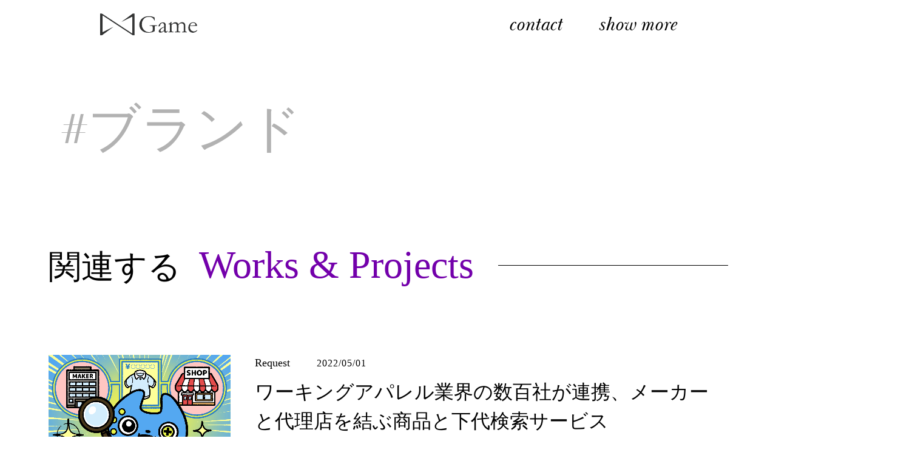

--- FILE ---
content_type: text/html; charset=UTF-8
request_url: https://gameagelayer.com/tag/%E3%83%96%E3%83%A9%E3%83%B3%E3%83%89/
body_size: 12378
content:
<!DOCTYPE html>
<html lang="ja" class="wf-lazy">

<head>
  <meta charset="UTF-8">
  <meta http-equiv="X-UA-Compatible" content="IE=edge">
  <meta name="viewport" content="width=device-width, initial-scale=1.0">
  <title>ブランド | 株式会社Game</title>
  <link rel="stylesheet" href="https://use.typekit.net/djo7qwh.css">
  
		<!-- All in One SEO Pro 4.9.3 - aioseo.com -->
	<meta name="robots" content="max-image-preview:large" />
	<link rel="canonical" href="https://gameagelayer.com/tag/%e3%83%96%e3%83%a9%e3%83%b3%e3%83%89/" />
	<meta name="generator" content="All in One SEO Pro (AIOSEO) 4.9.3" />
		<meta property="og:locale" content="ja_JP" />
		<meta property="og:site_name" content="株式会社Game | We are creating the game." />
		<meta property="og:type" content="article" />
		<meta property="og:title" content="ブランド | 株式会社Game" />
		<meta property="og:url" content="https://gameagelayer.com/tag/%e3%83%96%e3%83%a9%e3%83%b3%e3%83%89/" />
		<meta property="og:image" content="https://gameagelayer.com/wp-content/uploads/2023/04/cropped-logo-1-e1680960598278.png" />
		<meta property="og:image:secure_url" content="https://gameagelayer.com/wp-content/uploads/2023/04/cropped-logo-1-e1680960598278.png" />
		<meta name="twitter:card" content="summary_large_image" />
		<meta name="twitter:title" content="ブランド | 株式会社Game" />
		<meta name="twitter:image" content="https://gameagelayer.com/wp-content/uploads/2023/04/cropped-logo-1-e1680960598278.png" />
		<script type="application/ld+json" class="aioseo-schema">
			{"@context":"https:\/\/schema.org","@graph":[{"@type":"BreadcrumbList","@id":"https:\/\/gameagelayer.com\/tag\/%E3%83%96%E3%83%A9%E3%83%B3%E3%83%89\/#breadcrumblist","itemListElement":[{"@type":"ListItem","@id":"https:\/\/gameagelayer.com#listItem","position":1,"name":"\u30db\u30fc\u30e0","item":"https:\/\/gameagelayer.com","nextItem":{"@type":"ListItem","@id":"https:\/\/gameagelayer.com\/tag\/%e3%83%96%e3%83%a9%e3%83%b3%e3%83%89\/#listItem","name":"\u30d6\u30e9\u30f3\u30c9"}},{"@type":"ListItem","@id":"https:\/\/gameagelayer.com\/tag\/%e3%83%96%e3%83%a9%e3%83%b3%e3%83%89\/#listItem","position":2,"name":"\u30d6\u30e9\u30f3\u30c9","previousItem":{"@type":"ListItem","@id":"https:\/\/gameagelayer.com#listItem","name":"\u30db\u30fc\u30e0"}}]},{"@type":"CollectionPage","@id":"https:\/\/gameagelayer.com\/tag\/%E3%83%96%E3%83%A9%E3%83%B3%E3%83%89\/#collectionpage","url":"https:\/\/gameagelayer.com\/tag\/%E3%83%96%E3%83%A9%E3%83%B3%E3%83%89\/","name":"\u30d6\u30e9\u30f3\u30c9 | \u682a\u5f0f\u4f1a\u793eGame","inLanguage":"ja","isPartOf":{"@id":"https:\/\/gameagelayer.com\/#website"},"breadcrumb":{"@id":"https:\/\/gameagelayer.com\/tag\/%E3%83%96%E3%83%A9%E3%83%B3%E3%83%89\/#breadcrumblist"}},{"@type":"Organization","@id":"https:\/\/gameagelayer.com\/#organization","name":"Game","description":"We are creating the game.","url":"https:\/\/gameagelayer.com\/","foundingDate":"2019-04-25","numberOfEmployees":{"@type":"QuantitativeValue","value":13},"logo":{"@type":"ImageObject","url":"https:\/\/gameagelayer.com\/wp-content\/uploads\/2023\/04\/cropped-logo-1-e1680960598278.png","@id":"https:\/\/gameagelayer.com\/tag\/%E3%83%96%E3%83%A9%E3%83%B3%E3%83%89\/#organizationLogo","width":300,"height":77,"caption":"logo"},"image":{"@id":"https:\/\/gameagelayer.com\/tag\/%E3%83%96%E3%83%A9%E3%83%B3%E3%83%89\/#organizationLogo"}},{"@type":"WebSite","@id":"https:\/\/gameagelayer.com\/#website","url":"https:\/\/gameagelayer.com\/","name":"\u682a\u5f0f\u4f1a\u793eGame","alternateName":"Game","description":"We are creating the game.","inLanguage":"ja","publisher":{"@id":"https:\/\/gameagelayer.com\/#organization"}}]}
		</script>
		<!-- All in One SEO Pro -->

<link rel='dns-prefetch' href='//cdnjs.cloudflare.com' />
<link rel='dns-prefetch' href='//www.googletagmanager.com' />
<link rel="alternate" type="application/rss+xml" title="株式会社Game &raquo; ブランド タグのフィード" href="https://gameagelayer.com/tag/%e3%83%96%e3%83%a9%e3%83%b3%e3%83%89/feed/" />
<style id='wp-img-auto-sizes-contain-inline-css' type='text/css'>
img:is([sizes=auto i],[sizes^="auto," i]){contain-intrinsic-size:3000px 1500px}
/*# sourceURL=wp-img-auto-sizes-contain-inline-css */
</style>
<style id='wp-emoji-styles-inline-css' type='text/css'>

	img.wp-smiley, img.emoji {
		display: inline !important;
		border: none !important;
		box-shadow: none !important;
		height: 1em !important;
		width: 1em !important;
		margin: 0 0.07em !important;
		vertical-align: -0.1em !important;
		background: none !important;
		padding: 0 !important;
	}
/*# sourceURL=wp-emoji-styles-inline-css */
</style>
<style id='wp-block-library-inline-css' type='text/css'>
:root{--wp-block-synced-color:#7a00df;--wp-block-synced-color--rgb:122,0,223;--wp-bound-block-color:var(--wp-block-synced-color);--wp-editor-canvas-background:#ddd;--wp-admin-theme-color:#007cba;--wp-admin-theme-color--rgb:0,124,186;--wp-admin-theme-color-darker-10:#006ba1;--wp-admin-theme-color-darker-10--rgb:0,107,160.5;--wp-admin-theme-color-darker-20:#005a87;--wp-admin-theme-color-darker-20--rgb:0,90,135;--wp-admin-border-width-focus:2px}@media (min-resolution:192dpi){:root{--wp-admin-border-width-focus:1.5px}}.wp-element-button{cursor:pointer}:root .has-very-light-gray-background-color{background-color:#eee}:root .has-very-dark-gray-background-color{background-color:#313131}:root .has-very-light-gray-color{color:#eee}:root .has-very-dark-gray-color{color:#313131}:root .has-vivid-green-cyan-to-vivid-cyan-blue-gradient-background{background:linear-gradient(135deg,#00d084,#0693e3)}:root .has-purple-crush-gradient-background{background:linear-gradient(135deg,#34e2e4,#4721fb 50%,#ab1dfe)}:root .has-hazy-dawn-gradient-background{background:linear-gradient(135deg,#faaca8,#dad0ec)}:root .has-subdued-olive-gradient-background{background:linear-gradient(135deg,#fafae1,#67a671)}:root .has-atomic-cream-gradient-background{background:linear-gradient(135deg,#fdd79a,#004a59)}:root .has-nightshade-gradient-background{background:linear-gradient(135deg,#330968,#31cdcf)}:root .has-midnight-gradient-background{background:linear-gradient(135deg,#020381,#2874fc)}:root{--wp--preset--font-size--normal:16px;--wp--preset--font-size--huge:42px}.has-regular-font-size{font-size:1em}.has-larger-font-size{font-size:2.625em}.has-normal-font-size{font-size:var(--wp--preset--font-size--normal)}.has-huge-font-size{font-size:var(--wp--preset--font-size--huge)}.has-text-align-center{text-align:center}.has-text-align-left{text-align:left}.has-text-align-right{text-align:right}.has-fit-text{white-space:nowrap!important}#end-resizable-editor-section{display:none}.aligncenter{clear:both}.items-justified-left{justify-content:flex-start}.items-justified-center{justify-content:center}.items-justified-right{justify-content:flex-end}.items-justified-space-between{justify-content:space-between}.screen-reader-text{border:0;clip-path:inset(50%);height:1px;margin:-1px;overflow:hidden;padding:0;position:absolute;width:1px;word-wrap:normal!important}.screen-reader-text:focus{background-color:#ddd;clip-path:none;color:#444;display:block;font-size:1em;height:auto;left:5px;line-height:normal;padding:15px 23px 14px;text-decoration:none;top:5px;width:auto;z-index:100000}html :where(.has-border-color){border-style:solid}html :where([style*=border-top-color]){border-top-style:solid}html :where([style*=border-right-color]){border-right-style:solid}html :where([style*=border-bottom-color]){border-bottom-style:solid}html :where([style*=border-left-color]){border-left-style:solid}html :where([style*=border-width]){border-style:solid}html :where([style*=border-top-width]){border-top-style:solid}html :where([style*=border-right-width]){border-right-style:solid}html :where([style*=border-bottom-width]){border-bottom-style:solid}html :where([style*=border-left-width]){border-left-style:solid}html :where(img[class*=wp-image-]){height:auto;max-width:100%}:where(figure){margin:0 0 1em}html :where(.is-position-sticky){--wp-admin--admin-bar--position-offset:var(--wp-admin--admin-bar--height,0px)}@media screen and (max-width:600px){html :where(.is-position-sticky){--wp-admin--admin-bar--position-offset:0px}}

/*# sourceURL=wp-block-library-inline-css */
</style><style id='global-styles-inline-css' type='text/css'>
:root{--wp--preset--aspect-ratio--square: 1;--wp--preset--aspect-ratio--4-3: 4/3;--wp--preset--aspect-ratio--3-4: 3/4;--wp--preset--aspect-ratio--3-2: 3/2;--wp--preset--aspect-ratio--2-3: 2/3;--wp--preset--aspect-ratio--16-9: 16/9;--wp--preset--aspect-ratio--9-16: 9/16;--wp--preset--color--black: #000000;--wp--preset--color--cyan-bluish-gray: #abb8c3;--wp--preset--color--white: #ffffff;--wp--preset--color--pale-pink: #f78da7;--wp--preset--color--vivid-red: #cf2e2e;--wp--preset--color--luminous-vivid-orange: #ff6900;--wp--preset--color--luminous-vivid-amber: #fcb900;--wp--preset--color--light-green-cyan: #7bdcb5;--wp--preset--color--vivid-green-cyan: #00d084;--wp--preset--color--pale-cyan-blue: #8ed1fc;--wp--preset--color--vivid-cyan-blue: #0693e3;--wp--preset--color--vivid-purple: #9b51e0;--wp--preset--gradient--vivid-cyan-blue-to-vivid-purple: linear-gradient(135deg,rgb(6,147,227) 0%,rgb(155,81,224) 100%);--wp--preset--gradient--light-green-cyan-to-vivid-green-cyan: linear-gradient(135deg,rgb(122,220,180) 0%,rgb(0,208,130) 100%);--wp--preset--gradient--luminous-vivid-amber-to-luminous-vivid-orange: linear-gradient(135deg,rgb(252,185,0) 0%,rgb(255,105,0) 100%);--wp--preset--gradient--luminous-vivid-orange-to-vivid-red: linear-gradient(135deg,rgb(255,105,0) 0%,rgb(207,46,46) 100%);--wp--preset--gradient--very-light-gray-to-cyan-bluish-gray: linear-gradient(135deg,rgb(238,238,238) 0%,rgb(169,184,195) 100%);--wp--preset--gradient--cool-to-warm-spectrum: linear-gradient(135deg,rgb(74,234,220) 0%,rgb(151,120,209) 20%,rgb(207,42,186) 40%,rgb(238,44,130) 60%,rgb(251,105,98) 80%,rgb(254,248,76) 100%);--wp--preset--gradient--blush-light-purple: linear-gradient(135deg,rgb(255,206,236) 0%,rgb(152,150,240) 100%);--wp--preset--gradient--blush-bordeaux: linear-gradient(135deg,rgb(254,205,165) 0%,rgb(254,45,45) 50%,rgb(107,0,62) 100%);--wp--preset--gradient--luminous-dusk: linear-gradient(135deg,rgb(255,203,112) 0%,rgb(199,81,192) 50%,rgb(65,88,208) 100%);--wp--preset--gradient--pale-ocean: linear-gradient(135deg,rgb(255,245,203) 0%,rgb(182,227,212) 50%,rgb(51,167,181) 100%);--wp--preset--gradient--electric-grass: linear-gradient(135deg,rgb(202,248,128) 0%,rgb(113,206,126) 100%);--wp--preset--gradient--midnight: linear-gradient(135deg,rgb(2,3,129) 0%,rgb(40,116,252) 100%);--wp--preset--font-size--small: 13px;--wp--preset--font-size--medium: 20px;--wp--preset--font-size--large: 36px;--wp--preset--font-size--x-large: 42px;--wp--preset--spacing--20: 0.44rem;--wp--preset--spacing--30: 0.67rem;--wp--preset--spacing--40: 1rem;--wp--preset--spacing--50: 1.5rem;--wp--preset--spacing--60: 2.25rem;--wp--preset--spacing--70: 3.38rem;--wp--preset--spacing--80: 5.06rem;--wp--preset--shadow--natural: 6px 6px 9px rgba(0, 0, 0, 0.2);--wp--preset--shadow--deep: 12px 12px 50px rgba(0, 0, 0, 0.4);--wp--preset--shadow--sharp: 6px 6px 0px rgba(0, 0, 0, 0.2);--wp--preset--shadow--outlined: 6px 6px 0px -3px rgb(255, 255, 255), 6px 6px rgb(0, 0, 0);--wp--preset--shadow--crisp: 6px 6px 0px rgb(0, 0, 0);}:where(.is-layout-flex){gap: 0.5em;}:where(.is-layout-grid){gap: 0.5em;}body .is-layout-flex{display: flex;}.is-layout-flex{flex-wrap: wrap;align-items: center;}.is-layout-flex > :is(*, div){margin: 0;}body .is-layout-grid{display: grid;}.is-layout-grid > :is(*, div){margin: 0;}:where(.wp-block-columns.is-layout-flex){gap: 2em;}:where(.wp-block-columns.is-layout-grid){gap: 2em;}:where(.wp-block-post-template.is-layout-flex){gap: 1.25em;}:where(.wp-block-post-template.is-layout-grid){gap: 1.25em;}.has-black-color{color: var(--wp--preset--color--black) !important;}.has-cyan-bluish-gray-color{color: var(--wp--preset--color--cyan-bluish-gray) !important;}.has-white-color{color: var(--wp--preset--color--white) !important;}.has-pale-pink-color{color: var(--wp--preset--color--pale-pink) !important;}.has-vivid-red-color{color: var(--wp--preset--color--vivid-red) !important;}.has-luminous-vivid-orange-color{color: var(--wp--preset--color--luminous-vivid-orange) !important;}.has-luminous-vivid-amber-color{color: var(--wp--preset--color--luminous-vivid-amber) !important;}.has-light-green-cyan-color{color: var(--wp--preset--color--light-green-cyan) !important;}.has-vivid-green-cyan-color{color: var(--wp--preset--color--vivid-green-cyan) !important;}.has-pale-cyan-blue-color{color: var(--wp--preset--color--pale-cyan-blue) !important;}.has-vivid-cyan-blue-color{color: var(--wp--preset--color--vivid-cyan-blue) !important;}.has-vivid-purple-color{color: var(--wp--preset--color--vivid-purple) !important;}.has-black-background-color{background-color: var(--wp--preset--color--black) !important;}.has-cyan-bluish-gray-background-color{background-color: var(--wp--preset--color--cyan-bluish-gray) !important;}.has-white-background-color{background-color: var(--wp--preset--color--white) !important;}.has-pale-pink-background-color{background-color: var(--wp--preset--color--pale-pink) !important;}.has-vivid-red-background-color{background-color: var(--wp--preset--color--vivid-red) !important;}.has-luminous-vivid-orange-background-color{background-color: var(--wp--preset--color--luminous-vivid-orange) !important;}.has-luminous-vivid-amber-background-color{background-color: var(--wp--preset--color--luminous-vivid-amber) !important;}.has-light-green-cyan-background-color{background-color: var(--wp--preset--color--light-green-cyan) !important;}.has-vivid-green-cyan-background-color{background-color: var(--wp--preset--color--vivid-green-cyan) !important;}.has-pale-cyan-blue-background-color{background-color: var(--wp--preset--color--pale-cyan-blue) !important;}.has-vivid-cyan-blue-background-color{background-color: var(--wp--preset--color--vivid-cyan-blue) !important;}.has-vivid-purple-background-color{background-color: var(--wp--preset--color--vivid-purple) !important;}.has-black-border-color{border-color: var(--wp--preset--color--black) !important;}.has-cyan-bluish-gray-border-color{border-color: var(--wp--preset--color--cyan-bluish-gray) !important;}.has-white-border-color{border-color: var(--wp--preset--color--white) !important;}.has-pale-pink-border-color{border-color: var(--wp--preset--color--pale-pink) !important;}.has-vivid-red-border-color{border-color: var(--wp--preset--color--vivid-red) !important;}.has-luminous-vivid-orange-border-color{border-color: var(--wp--preset--color--luminous-vivid-orange) !important;}.has-luminous-vivid-amber-border-color{border-color: var(--wp--preset--color--luminous-vivid-amber) !important;}.has-light-green-cyan-border-color{border-color: var(--wp--preset--color--light-green-cyan) !important;}.has-vivid-green-cyan-border-color{border-color: var(--wp--preset--color--vivid-green-cyan) !important;}.has-pale-cyan-blue-border-color{border-color: var(--wp--preset--color--pale-cyan-blue) !important;}.has-vivid-cyan-blue-border-color{border-color: var(--wp--preset--color--vivid-cyan-blue) !important;}.has-vivid-purple-border-color{border-color: var(--wp--preset--color--vivid-purple) !important;}.has-vivid-cyan-blue-to-vivid-purple-gradient-background{background: var(--wp--preset--gradient--vivid-cyan-blue-to-vivid-purple) !important;}.has-light-green-cyan-to-vivid-green-cyan-gradient-background{background: var(--wp--preset--gradient--light-green-cyan-to-vivid-green-cyan) !important;}.has-luminous-vivid-amber-to-luminous-vivid-orange-gradient-background{background: var(--wp--preset--gradient--luminous-vivid-amber-to-luminous-vivid-orange) !important;}.has-luminous-vivid-orange-to-vivid-red-gradient-background{background: var(--wp--preset--gradient--luminous-vivid-orange-to-vivid-red) !important;}.has-very-light-gray-to-cyan-bluish-gray-gradient-background{background: var(--wp--preset--gradient--very-light-gray-to-cyan-bluish-gray) !important;}.has-cool-to-warm-spectrum-gradient-background{background: var(--wp--preset--gradient--cool-to-warm-spectrum) !important;}.has-blush-light-purple-gradient-background{background: var(--wp--preset--gradient--blush-light-purple) !important;}.has-blush-bordeaux-gradient-background{background: var(--wp--preset--gradient--blush-bordeaux) !important;}.has-luminous-dusk-gradient-background{background: var(--wp--preset--gradient--luminous-dusk) !important;}.has-pale-ocean-gradient-background{background: var(--wp--preset--gradient--pale-ocean) !important;}.has-electric-grass-gradient-background{background: var(--wp--preset--gradient--electric-grass) !important;}.has-midnight-gradient-background{background: var(--wp--preset--gradient--midnight) !important;}.has-small-font-size{font-size: var(--wp--preset--font-size--small) !important;}.has-medium-font-size{font-size: var(--wp--preset--font-size--medium) !important;}.has-large-font-size{font-size: var(--wp--preset--font-size--large) !important;}.has-x-large-font-size{font-size: var(--wp--preset--font-size--x-large) !important;}
/*# sourceURL=global-styles-inline-css */
</style>

<style id='classic-theme-styles-inline-css' type='text/css'>
/*! This file is auto-generated */
.wp-block-button__link{color:#fff;background-color:#32373c;border-radius:9999px;box-shadow:none;text-decoration:none;padding:calc(.667em + 2px) calc(1.333em + 2px);font-size:1.125em}.wp-block-file__button{background:#32373c;color:#fff;text-decoration:none}
/*# sourceURL=/wp-includes/css/classic-themes.min.css */
</style>
<link rel='stylesheet' id='contact-form-7-css' href='https://gameagelayer.com/wp-content/plugins/contact-form-7/includes/css/styles.css?ver=6.1' type='text/css' media='all' />
<link rel='stylesheet' id='destyle-css' href='https://gameagelayer.com/wp-content/themes/game/assets/css/destyle.min.css?ver=6.9' type='text/css' media='all' />
<link rel='stylesheet' id='aos-css' href='https://gameagelayer.com/wp-content/themes/game/assets/css/aos.css?ver=6.9' type='text/css' media='all' />
<link rel='stylesheet' id='utils-css' href='https://gameagelayer.com/wp-content/themes/game/assets/css/utils.css?ver=1753780220' type='text/css' media='all' />
<link rel='stylesheet' id='style-css' href='https://gameagelayer.com/wp-content/themes/game/assets/css/style.css?ver=1753780220' type='text/css' media='all' />
<script type="text/javascript" src="https://gameagelayer.com/wp-includes/js/jquery/jquery.min.js?ver=3.7.1" id="jquery-core-js"></script>
<script type="text/javascript" src="https://gameagelayer.com/wp-includes/js/jquery/jquery-migrate.min.js?ver=3.4.1" id="jquery-migrate-js"></script>
<script type="text/javascript" src="//cdnjs.cloudflare.com/ajax/libs/gsap/3.11.1/gsap.min.js?ver=6.9" id="gsap-core-js"></script>
<script type="text/javascript" src="//cdnjs.cloudflare.com/ajax/libs/gsap/3.11.1/ScrollTrigger.min.js?ver=6.9" id="gsap-scroll-js"></script>
<script type="text/javascript" src="https://gameagelayer.com/wp-content/themes/game/assets/js/ext/aos.js?ver=6.9" id="aos-js"></script>

<!-- Site Kit によって追加された Google タグ（gtag.js）スニペット -->
<!-- Google アナリティクス スニペット (Site Kit が追加) -->
<script type="text/javascript" src="https://www.googletagmanager.com/gtag/js?id=GT-WKGPFKQ" id="google_gtagjs-js" async></script>
<script type="text/javascript" id="google_gtagjs-js-after">
/* <![CDATA[ */
window.dataLayer = window.dataLayer || [];function gtag(){dataLayer.push(arguments);}
gtag("set","linker",{"domains":["gameagelayer.com"]});
gtag("js", new Date());
gtag("set", "developer_id.dZTNiMT", true);
gtag("config", "GT-WKGPFKQ");
//# sourceURL=google_gtagjs-js-after
/* ]]> */
</script>
<link rel="https://api.w.org/" href="https://gameagelayer.com/wp-json/" /><link rel="alternate" title="JSON" type="application/json" href="https://gameagelayer.com/wp-json/wp/v2/tags/440" /><link rel="EditURI" type="application/rsd+xml" title="RSD" href="https://gameagelayer.com/xmlrpc.php?rsd" />
<meta name="generator" content="WordPress 6.9" />
<meta name="generator" content="Site Kit by Google 1.170.0" /><meta name="generator" content="performance-lab 3.9.0; plugins: ">
  <script>
    (function(d) {
      var config = {
        kitId: 'jue1uwq',
        scriptTimeout: 3000,
        async: true
      },
      h=d.documentElement,t=setTimeout(function(){h.className=h.className.replace(/\bwf-loading\b/g,"")+" wf-inactive";},config.scriptTimeout),tk=d.createElement("script"),f=false,s=d.getElementsByTagName("script")[0],a;h.className+=" wf-loading";tk.src='https://use.typekit.net/'+config.kitId+'.js';tk.async=true;tk.onload=tk.onreadystatechange=function(){a=this.readyState;if(f||a&&a!="complete"&&a!="loaded")return;f=true;clearTimeout(t);try{Typekit.load(config)}catch(e){}};s.parentNode.insertBefore(tk,s)
    })(document);
  </script>
  
<!-- Google タグ マネージャー スニペット (Site Kit が追加) -->
<script type="text/javascript">
/* <![CDATA[ */

			( function( w, d, s, l, i ) {
				w[l] = w[l] || [];
				w[l].push( {'gtm.start': new Date().getTime(), event: 'gtm.js'} );
				var f = d.getElementsByTagName( s )[0],
					j = d.createElement( s ), dl = l != 'dataLayer' ? '&l=' + l : '';
				j.async = true;
				j.src = 'https://www.googletagmanager.com/gtm.js?id=' + i + dl;
				f.parentNode.insertBefore( j, f );
			} )( window, document, 'script', 'dataLayer', 'GTM-P8638MJ6' );
			
/* ]]> */
</script>

<!-- (ここまで) Google タグ マネージャー スニペット (Site Kit が追加) -->
<link rel="icon" href="https://gameagelayer.com/wp-content/uploads/2023/07/game_icon-e1690461091711-150x150.png" sizes="32x32" />
<link rel="icon" href="https://gameagelayer.com/wp-content/uploads/2023/07/game_icon-e1690461091711-300x300.png" sizes="192x192" />
<link rel="apple-touch-icon" href="https://gameagelayer.com/wp-content/uploads/2023/07/game_icon-e1690461091711-300x300.png" />
<meta name="msapplication-TileImage" content="https://gameagelayer.com/wp-content/uploads/2023/07/game_icon-e1690461091711-300x300.png" />
</head>

<body>
  <header>

    <div class="header">
      <a href="https://gameagelayer.com/" class="custom-logo-link" rel="home"><img width="300" height="77" src="https://gameagelayer.com/wp-content/uploads/2023/04/cropped-logo-1-e1680960598278.png" class="custom-logo" alt="logo" decoding="async" /></a>
      <div class="burger">
        <div class="burger-btn js-burger-open"></div>
        <div class="burger-lines"><span></span></div>
        <nav class="burger-nav">
          <div id="grid-wave" style="position: fixed; inset: 0;"></div>
          <span class="js-burger-close">close</span>
          <div class="menu-burger-menu-container"><ul id="menu-burger-menu" class="menu"><li id="menu-item-427" class="menu-item menu-item-type-custom menu-item-object-custom menu-item-home menu-item-427"><a href="https://gameagelayer.com/">Top</a></li>
<li id="menu-item-19" class="menu-item-contact menu-item menu-item-type-post_type menu-item-object-page menu-item-19"><a href="https://gameagelayer.com/contact/">Contact</a></li>
<li id="menu-item-20" class="menu-item menu-item-type-post_type menu-item-object-page menu-item-20"><a href="https://gameagelayer.com/identity/">Identity</a></li>
<li id="menu-item-21" class="menu-item menu-item-type-post_type menu-item-object-page menu-item-21"><a href="https://gameagelayer.com/mission-vision/">Mission &amp; Vision</a></li>
<li id="menu-item-22" class="menu-item menu-item-type-post_type menu-item-object-page menu-item-22"><a href="https://gameagelayer.com/recruit/">Recruit</a></li>
<li id="menu-item-23" class="menu-item menu-item-type-post_type menu-item-object-page menu-item-23"><a href="https://gameagelayer.com/news/">News</a></li>
<li id="menu-item-24" class="menu-item menu-item-type-post_type menu-item-object-page menu-item-24"><a href="https://gameagelayer.com/board-members/">Board Members</a></li>
<li id="menu-item-25" class="menu-item menu-item-type-post_type menu-item-object-page menu-item-25"><a href="https://gameagelayer.com/works-projects/">Works &#038; Projects</a></li>
</ul></div>        </nav>
      </div>

      <nav class="header-nav">
        <ul class="menu">
          <li class="menu-item"><a href="https://gameagelayer.com/contact">contact</a></li>
          <li class="menu-item"><a class="js-burger-open">show more</a></li>
        </ul>
      </nav>
    </div>

  </header>

<main id="tag">
  <h1 class="page-ttl">#ブランド</h1>

  
    
        <section class="works-section">
      <div class="container">
        <div class="tag-ttl">
          <span class="tag-ttl__txt">
            <span>関連する</span><a class="u-txt-primary" href="https://gameagelayer.com/works-projects">Works & Projects</a>
          </span>
          <span class="tag-ttl__line"></span>
        </div>

        <div class="article-list-wrapper">
          <div class="article-list">
                                        <article class="article-item" data-aos="fade-left">
                <div class="article-item__img-wrapper">
                                      <img class="article-item__img" class="bg" src="https://gameagelayer.com/wp-content/uploads/2022/05/909_thumbnail.jpg">
                                    <a href="https://gameagelayer.com/works/hundreds-of-working-apparel-companies-collaborate-product-and-wholesale-search-service-connecting-manufacturers-and-agencies/"></a>
                </div>

                <div class="article-item-content">
                  <a href="https://gameagelayer.com/works/hundreds-of-working-apparel-companies-collaborate-product-and-wholesale-search-service-connecting-manufacturers-and-agencies/">
                    <div class="article-item-header">
                      <p class="article-item-header__category">Request</p>
                      <time class="article-item-header__date" datetime="2022/05/01">2022/05/01</time>
                    </div>
                    <p class="article-item__ttl">ワーキングアパレル業界の数百社が連携、メーカーと代理店を結ぶ商品と下代検索サービス</p>
                    <p class="article-item__txt">もしあなたがコンビニに行ったことがあるのであれば、商品を購入することはまったく簡単です。しかし仕入れる時の商品の値段は変動し、店舗で購入する際と同じようにレジでバーコードを読み取り現金の交換によって行われる事はありません。本プロジェクトはワーキング業界でのアパレル商品を扱う販売代理店が様々なメーカーから商品を仕入れる時に起こる問題を解決すべく専門のチームが発足されました。プロジェクト開始前では、各代理店は電話で、仕入れ先のメーカーに社名を名乗り、該当する商品の仕入値(実際は掛け率)を尋ねます。多いところでは&hellip;</p>
                  </a>
                  <ul class="article-item__tags">
                                          <li><a href="https://gameagelayer.com/works-projects?tag=2022%e5%b9%b4%e5%ba%a6" class="tag">#2022年度</a></li>
                                          <li><a href="https://gameagelayer.com/works-projects?tag=3g" class="tag">#3G</a></li>
                                          <li><a href="https://gameagelayer.com/works-projects?tag=aw" class="tag">#AW</a></li>
                                          <li><a href="https://gameagelayer.com/works-projects?tag=csv%e3%82%a2%e3%83%83%e3%83%97%e3%83%ad%e3%83%bc%e3%83%89%e6%a9%9f%e8%83%bd" class="tag">#CSVアップロード機能</a></li>
                                          <li><a href="https://gameagelayer.com/works-projects?tag=ss" class="tag">#SS</a></li>
                                          <li><a href="https://gameagelayer.com/works-projects?tag=web%e3%82%b7%e3%82%b9%e3%83%86%e3%83%a0" class="tag">#Webシステム</a></li>
                                          <li><a href="https://gameagelayer.com/works-projects?tag=%e3%82%a2%e3%82%a4%e3%83%86%e3%83%a0" class="tag">#アイテム</a></li>
                                          <li><a href="https://gameagelayer.com/works-projects?tag=%e3%82%a2%e3%82%ab%e3%82%a6%e3%83%b3%e3%83%88%e8%aa%8d%e8%a8%bc%e6%a9%9f%e8%83%bd" class="tag">#アカウント認証機能</a></li>
                                          <li><a href="https://gameagelayer.com/works-projects?tag=%e3%81%8a%e5%95%8f%e3%81%84%e5%90%88%e3%82%8f%e3%81%9b%e6%a9%9f%e8%83%bd" class="tag">#お問い合わせ機能</a></li>
                                          <li><a href="https://gameagelayer.com/works-projects?tag=%e3%81%8a%e7%9f%a5%e3%82%89%e3%81%9b%e6%a9%9f%e8%83%bd" class="tag">#お知らせ機能</a></li>
                                          <li><a href="https://gameagelayer.com/works-projects?tag=%e3%82%ab%e3%82%bf%e3%83%ad%e3%82%b0" class="tag">#カタログ</a></li>
                                          <li><a href="https://gameagelayer.com/works-projects?tag=%e3%82%b9%e3%82%bf%e3%83%83%e3%83%95%e7%ae%a1%e7%90%86" class="tag">#スタッフ管理</a></li>
                                          <li><a href="https://gameagelayer.com/works-projects?tag=%e3%83%80%e3%82%a6%e3%83%b3%e3%83%ad%e3%83%bc%e3%83%89%e5%b1%a5%e6%ad%b4%e6%a9%9f%e8%83%bd" class="tag">#ダウンロード履歴機能</a></li>
                                          <li><a href="https://gameagelayer.com/works-projects?tag=%e3%83%96%e3%83%a9%e3%83%b3%e3%83%89" class="tag">#ブランド</a></li>
                                          <li><a href="https://gameagelayer.com/works-projects?tag=%e3%83%9e%e3%83%8b%e3%83%a5%e3%82%a2%e3%83%ab%e6%a9%9f%e8%83%bd" class="tag">#マニュアル機能</a></li>
                                          <li><a href="https://gameagelayer.com/works-projects?tag=%e3%83%a1%e3%83%bc%e3%82%ab%e3%83%bc%e7%ae%a1%e7%90%86" class="tag">#メーカー管理</a></li>
                                          <li><a href="https://gameagelayer.com/works-projects?tag=%e3%83%a6%e3%83%bc%e3%82%b6%e3%83%bc%e7%ae%a1%e7%90%86" class="tag">#ユーザー管理</a></li>
                                          <li><a href="https://gameagelayer.com/works-projects?tag=%e3%83%ac%e3%83%87%e3%82%a3%e3%83%bc%e3%82%b9" class="tag">#レディース</a></li>
                                          <li><a href="https://gameagelayer.com/works-projects?tag=%e3%83%af%e3%83%bc%e3%82%ad%e3%83%b3%e3%82%b0" class="tag">#ワーキング</a></li>
                                          <li><a href="https://gameagelayer.com/works-projects?tag=%e3%83%af%e3%83%bc%e3%82%ad%e3%83%b3%e3%82%b0%e3%82%a2%e3%83%91%e3%83%ac%e3%83%ab" class="tag">#ワーキングアパレル</a></li>
                                          <li><a href="https://gameagelayer.com/works-projects?tag=%e4%b8%8b%e4%bb%a3%e4%be%a1%e6%a0%bc" class="tag">#下代価格</a></li>
                                          <li><a href="https://gameagelayer.com/works-projects?tag=%e4%bb%a3%e7%90%86%e5%ba%97%e7%ae%a1%e7%90%86" class="tag">#代理店管理</a></li>
                                          <li><a href="https://gameagelayer.com/works-projects?tag=%e4%be%a1%e6%a0%bc%e8%a1%a8%e7%a4%ba%e7%ae%a1%e7%90%86" class="tag">#価格表示管理</a></li>
                                          <li><a href="https://gameagelayer.com/works-projects?tag=%e5%bb%83%e7%9b%a4%e8%a8%ad%e5%ae%9a" class="tag">#廃盤設定</a></li>
                                          <li><a href="https://gameagelayer.com/works-projects?tag=%e6%8e%9b%e3%81%91%e7%8e%87%e8%a8%ad%e5%ae%9a" class="tag">#掛け率設定</a></li>
                                          <li><a href="https://gameagelayer.com/works-projects?tag=%e6%96%b0%e6%97%a7%e4%be%a1%e6%a0%bc%e6%af%94%e8%bc%83%e6%a9%9f%e8%83%bd" class="tag">#新旧価格比較機能</a></li>
                                          <li><a href="https://gameagelayer.com/works-projects?tag=%e6%97%a5%e6%9c%ac" class="tag">#日本</a></li>
                                      </ul>
              </article>
                      </div>
        </div>

        <div class="text-center">
          <a class="more-txt" href="https://gameagelayer.com/works-projects?tag=%e3%83%96%e3%83%a9%e3%83%b3%e3%83%89">more works & projects</a>
        </div>
      </div>
    </section>
  
  <section class="contact" id="contact">
  <div class="container">
    <div class="contact-wrapper">
      <div class="contact-inner">
        <h2 class="contact-ttl anim-ttl">Contact&nbsp;us</h2>
        
<div class="wpcf7 no-js" id="wpcf7-f424-o1" lang="ja" dir="ltr" data-wpcf7-id="424">
<div class="screen-reader-response"><p role="status" aria-live="polite" aria-atomic="true"></p> <ul></ul></div>
<form action="/tag/%E3%83%96%E3%83%A9%E3%83%B3%E3%83%89/#wpcf7-f424-o1" method="post" class="wpcf7-form init" aria-label="コンタクトフォーム" novalidate="novalidate" data-status="init">
<fieldset class="hidden-fields-container"><input type="hidden" name="_wpcf7" value="424" /><input type="hidden" name="_wpcf7_version" value="6.1" /><input type="hidden" name="_wpcf7_locale" value="ja" /><input type="hidden" name="_wpcf7_unit_tag" value="wpcf7-f424-o1" /><input type="hidden" name="_wpcf7_container_post" value="0" /><input type="hidden" name="_wpcf7_posted_data_hash" value="" /><input type="hidden" name="_wpcf7_recaptcha_response" value="" />
</fieldset>
<section class="contact-step step-1">
	<div class="form-item">
		<p><label>please tell us your E-mail</label><span class="wpcf7-form-control-wrap" data-name="your-email"><input size="40" maxlength="400" class="wpcf7-form-control wpcf7-email wpcf7-validates-as-required wpcf7-text wpcf7-validates-as-email" aria-required="true" aria-invalid="false" placeholder="example@example.com" value="" type="email" name="your-email" /></span>
		</p>
	</div>
</section>
<section class="contact-step step-2">
	<div class="form-item">
		<p><label>which purpose do you tell us?</label><span class="wpcf7-form-control-wrap" data-name="category"><select class="wpcf7-form-control wpcf7-select wpcf7-validates-as-required" aria-required="true" aria-invalid="false" name="category"><option value="For recruit / 採用に関するお問い合わせ">For recruit / 採用に関するお問い合わせ</option><option value="For services / 製品に関するお問い合わせ">For services / 製品に関するお問い合わせ</option><option value="For whitepapers / 資料請求に関するお問い合わせ">For whitepapers / 資料請求に関するお問い合わせ</option><option value="For estimate / 見積もりに関するお問い合わせ">For estimate / 見積もりに関するお問い合わせ</option><option value="For alliance / 協業に関するお問い合わせ">For alliance / 協業に関するお問い合わせ</option><option value="Year theme / 今年の問題">Year theme / 今年の問題</option><option value="Others / その他のお問い合わせ">Others / その他のお問い合わせ</option></select></span>
		</p>
	</div>
</section>
<section class="contact-step step-3">
	<div class="form-item">
		<p><label>please tell us detail</label><span class="wpcf7-form-control-wrap" data-name="detail"><textarea cols="40" rows="10" maxlength="2000" class="wpcf7-form-control wpcf7-textarea" aria-invalid="false" name="detail"></textarea></span>
		</p>
	</div>
</section>
<section class="thanks">
	<p>thanks your contact
	</p>
</section>
<p><input class="wpcf7-form-control wpcf7-submit has-spinner contact-submit" type="submit" value="confirm" />
</p><div class="wpcf7-response-output" aria-hidden="true"></div>
</form>
</div>
        <div class="contact-tips-wrapper">
          <p class="contact-tips step-1">１．メールアドレスを教えてください。</p>
          <p class="contact-tips step-2">２．お問い合わせの種類を記載ください。</p>
          <p class="contact-tips step-3">３．採用に関するお知らせの詳細を記載ください。</p>
          <p class="contact-tips step-4">４．お問い合わせを受け付けました。自動返信メールが届いているかご確認ください。</p>
        </div>
        <p class="contact-sub-txt">continue...</p>
      </div>
      <div class="uneune">
        <canvas id="uneune-canvas" width="600" height="600"></canvas>
      </div>
    </div>
  </div>
</section></main>

<footer>
  <div class="footer-wrapper">
    <div class="footer-logo">
      <a href="https://gameagelayer.com">
        <img src="https://gameagelayer.com/wp-content/themes/game/assets/images//cropped-logo-1.png" width="163px" alt="logo">
      </a>
      <p>We are creating the game.</p><br>
    </div>
    <div class="footer-menu-wrapper">
      <div class="menu-footer-menu-container"><ul id="menu-footer-menu" class="menu"><li id="menu-item-387" class="menu-item menu-item-type-post_type menu-item-object-page menu-item-387"><a href="https://gameagelayer.com/identity/">Identity</a></li>
<li id="menu-item-388" class="menu-item menu-item-type-post_type menu-item-object-page menu-item-388"><a href="https://gameagelayer.com/recruit/">Recruit</a></li>
<li id="menu-item-389" class="menu-item menu-item-type-post_type menu-item-object-page menu-item-389"><a href="https://gameagelayer.com/news/">News</a></li>
<li id="menu-item-390" class="menu-item menu-item-type-post_type menu-item-object-page menu-item-390"><a href="https://gameagelayer.com/works-projects/">Works &#038; Projects</a></li>
<li id="menu-item-391" class="menu-item menu-item-type-post_type menu-item-object-page menu-item-391"><a href="https://gameagelayer.com/mission-vision/">Mission &amp; Vision</a></li>
<li id="menu-item-589" class="menu-item menu-item-type-post_type menu-item-object-page menu-item-589"><a href="https://gameagelayer.com/terms/">Terms</a></li>
<li id="menu-item-392" class="menu-item menu-item-type-post_type menu-item-object-page menu-item-392"><a href="https://gameagelayer.com/board-members/">Board Members</a></li>
<li id="menu-item-590" class="menu-item menu-item-type-post_type menu-item-object-page menu-item-privacy-policy menu-item-590"><a rel="privacy-policy" href="https://gameagelayer.com/privacy-policy/">Privacy Policy</a></li>
</ul></div>      <a class="law-link" href="https://gameagelayer.com/law">Act on Specified <br class="u-xl">Commercial Transactions</a>
    </div>
  </div>
  <p class="footer-bottom">Copyright © 2025 Game co., inc. All rights reserved</p>
</footer>

<script type="speculationrules">
{"prefetch":[{"source":"document","where":{"and":[{"href_matches":"/*"},{"not":{"href_matches":["/wp-*.php","/wp-admin/*","/wp-content/uploads/*","/wp-content/*","/wp-content/plugins/*","/wp-content/themes/game/*","/*\\?(.+)"]}},{"not":{"selector_matches":"a[rel~=\"nofollow\"]"}},{"not":{"selector_matches":".no-prefetch, .no-prefetch a"}}]},"eagerness":"conservative"}]}
</script>
		<!-- Google タグ マネージャー (noscript) スニペット (Site Kit が追加) -->
		<noscript>
			<iframe src="https://www.googletagmanager.com/ns.html?id=GTM-P8638MJ6" height="0" width="0" style="display:none;visibility:hidden"></iframe>
		</noscript>
		<!-- (ここまで) Google タグ マネージャー (noscript) スニペット (Site Kit が追加) -->
		<script type="text/javascript" src="https://gameagelayer.com/wp-includes/js/dist/hooks.min.js?ver=dd5603f07f9220ed27f1" id="wp-hooks-js"></script>
<script type="text/javascript" src="https://gameagelayer.com/wp-includes/js/dist/i18n.min.js?ver=c26c3dc7bed366793375" id="wp-i18n-js"></script>
<script type="text/javascript" id="wp-i18n-js-after">
/* <![CDATA[ */
wp.i18n.setLocaleData( { 'text direction\u0004ltr': [ 'ltr' ] } );
//# sourceURL=wp-i18n-js-after
/* ]]> */
</script>
<script type="text/javascript" src="https://gameagelayer.com/wp-content/plugins/contact-form-7/includes/swv/js/index.js?ver=6.1" id="swv-js"></script>
<script type="text/javascript" id="contact-form-7-js-translations">
/* <![CDATA[ */
( function( domain, translations ) {
	var localeData = translations.locale_data[ domain ] || translations.locale_data.messages;
	localeData[""].domain = domain;
	wp.i18n.setLocaleData( localeData, domain );
} )( "contact-form-7", {"translation-revision-date":"2025-06-27 09:47:49+0000","generator":"GlotPress\/4.0.1","domain":"messages","locale_data":{"messages":{"":{"domain":"messages","plural-forms":"nplurals=1; plural=0;","lang":"ja_JP"},"This contact form is placed in the wrong place.":["\u3053\u306e\u30b3\u30f3\u30bf\u30af\u30c8\u30d5\u30a9\u30fc\u30e0\u306f\u9593\u9055\u3063\u305f\u4f4d\u7f6e\u306b\u7f6e\u304b\u308c\u3066\u3044\u307e\u3059\u3002"],"Error:":["\u30a8\u30e9\u30fc:"]}},"comment":{"reference":"includes\/js\/index.js"}} );
//# sourceURL=contact-form-7-js-translations
/* ]]> */
</script>
<script type="text/javascript" id="contact-form-7-js-before">
/* <![CDATA[ */
var wpcf7 = {
    "api": {
        "root": "https:\/\/gameagelayer.com\/wp-json\/",
        "namespace": "contact-form-7\/v1"
    }
};
//# sourceURL=contact-form-7-js-before
/* ]]> */
</script>
<script type="text/javascript" src="https://gameagelayer.com/wp-content/plugins/contact-form-7/includes/js/index.js?ver=6.1" id="contact-form-7-js"></script>
<script type="text/javascript" src="https://gameagelayer.com/wp-content/themes/game/assets/js/script.js?ver=1700152385" id="script-js"></script>
<script type="text/javascript" src="https://www.google.com/recaptcha/api.js?render=6LdeoWAnAAAAAPJM8RMuIhXOMnilJx5rNs0Hz_LI&amp;ver=3.0" id="google-recaptcha-js"></script>
<script type="text/javascript" src="https://gameagelayer.com/wp-includes/js/dist/vendor/wp-polyfill.min.js?ver=3.15.0" id="wp-polyfill-js"></script>
<script type="text/javascript" id="wpcf7-recaptcha-js-before">
/* <![CDATA[ */
var wpcf7_recaptcha = {
    "sitekey": "6LdeoWAnAAAAAPJM8RMuIhXOMnilJx5rNs0Hz_LI",
    "actions": {
        "homepage": "homepage",
        "contactform": "contactform"
    }
};
//# sourceURL=wpcf7-recaptcha-js-before
/* ]]> */
</script>
<script type="text/javascript" src="https://gameagelayer.com/wp-content/plugins/contact-form-7/modules/recaptcha/index.js?ver=6.1" id="wpcf7-recaptcha-js"></script>
<script id="wp-emoji-settings" type="application/json">
{"baseUrl":"https://s.w.org/images/core/emoji/17.0.2/72x72/","ext":".png","svgUrl":"https://s.w.org/images/core/emoji/17.0.2/svg/","svgExt":".svg","source":{"concatemoji":"https://gameagelayer.com/wp-includes/js/wp-emoji-release.min.js?ver=6.9"}}
</script>
<script type="module">
/* <![CDATA[ */
/*! This file is auto-generated */
const a=JSON.parse(document.getElementById("wp-emoji-settings").textContent),o=(window._wpemojiSettings=a,"wpEmojiSettingsSupports"),s=["flag","emoji"];function i(e){try{var t={supportTests:e,timestamp:(new Date).valueOf()};sessionStorage.setItem(o,JSON.stringify(t))}catch(e){}}function c(e,t,n){e.clearRect(0,0,e.canvas.width,e.canvas.height),e.fillText(t,0,0);t=new Uint32Array(e.getImageData(0,0,e.canvas.width,e.canvas.height).data);e.clearRect(0,0,e.canvas.width,e.canvas.height),e.fillText(n,0,0);const a=new Uint32Array(e.getImageData(0,0,e.canvas.width,e.canvas.height).data);return t.every((e,t)=>e===a[t])}function p(e,t){e.clearRect(0,0,e.canvas.width,e.canvas.height),e.fillText(t,0,0);var n=e.getImageData(16,16,1,1);for(let e=0;e<n.data.length;e++)if(0!==n.data[e])return!1;return!0}function u(e,t,n,a){switch(t){case"flag":return n(e,"\ud83c\udff3\ufe0f\u200d\u26a7\ufe0f","\ud83c\udff3\ufe0f\u200b\u26a7\ufe0f")?!1:!n(e,"\ud83c\udde8\ud83c\uddf6","\ud83c\udde8\u200b\ud83c\uddf6")&&!n(e,"\ud83c\udff4\udb40\udc67\udb40\udc62\udb40\udc65\udb40\udc6e\udb40\udc67\udb40\udc7f","\ud83c\udff4\u200b\udb40\udc67\u200b\udb40\udc62\u200b\udb40\udc65\u200b\udb40\udc6e\u200b\udb40\udc67\u200b\udb40\udc7f");case"emoji":return!a(e,"\ud83e\u1fac8")}return!1}function f(e,t,n,a){let r;const o=(r="undefined"!=typeof WorkerGlobalScope&&self instanceof WorkerGlobalScope?new OffscreenCanvas(300,150):document.createElement("canvas")).getContext("2d",{willReadFrequently:!0}),s=(o.textBaseline="top",o.font="600 32px Arial",{});return e.forEach(e=>{s[e]=t(o,e,n,a)}),s}function r(e){var t=document.createElement("script");t.src=e,t.defer=!0,document.head.appendChild(t)}a.supports={everything:!0,everythingExceptFlag:!0},new Promise(t=>{let n=function(){try{var e=JSON.parse(sessionStorage.getItem(o));if("object"==typeof e&&"number"==typeof e.timestamp&&(new Date).valueOf()<e.timestamp+604800&&"object"==typeof e.supportTests)return e.supportTests}catch(e){}return null}();if(!n){if("undefined"!=typeof Worker&&"undefined"!=typeof OffscreenCanvas&&"undefined"!=typeof URL&&URL.createObjectURL&&"undefined"!=typeof Blob)try{var e="postMessage("+f.toString()+"("+[JSON.stringify(s),u.toString(),c.toString(),p.toString()].join(",")+"));",a=new Blob([e],{type:"text/javascript"});const r=new Worker(URL.createObjectURL(a),{name:"wpTestEmojiSupports"});return void(r.onmessage=e=>{i(n=e.data),r.terminate(),t(n)})}catch(e){}i(n=f(s,u,c,p))}t(n)}).then(e=>{for(const n in e)a.supports[n]=e[n],a.supports.everything=a.supports.everything&&a.supports[n],"flag"!==n&&(a.supports.everythingExceptFlag=a.supports.everythingExceptFlag&&a.supports[n]);var t;a.supports.everythingExceptFlag=a.supports.everythingExceptFlag&&!a.supports.flag,a.supports.everything||((t=a.source||{}).concatemoji?r(t.concatemoji):t.wpemoji&&t.twemoji&&(r(t.twemoji),r(t.wpemoji)))});
//# sourceURL=https://gameagelayer.com/wp-includes/js/wp-emoji-loader.min.js
/* ]]> */
</script>
</body>

</html>

--- FILE ---
content_type: text/html; charset=utf-8
request_url: https://www.google.com/recaptcha/api2/anchor?ar=1&k=6LdeoWAnAAAAAPJM8RMuIhXOMnilJx5rNs0Hz_LI&co=aHR0cHM6Ly9nYW1lYWdlbGF5ZXIuY29tOjQ0Mw..&hl=en&v=PoyoqOPhxBO7pBk68S4YbpHZ&size=invisible&anchor-ms=20000&execute-ms=30000&cb=nmoi5fhyli1t
body_size: 48759
content:
<!DOCTYPE HTML><html dir="ltr" lang="en"><head><meta http-equiv="Content-Type" content="text/html; charset=UTF-8">
<meta http-equiv="X-UA-Compatible" content="IE=edge">
<title>reCAPTCHA</title>
<style type="text/css">
/* cyrillic-ext */
@font-face {
  font-family: 'Roboto';
  font-style: normal;
  font-weight: 400;
  font-stretch: 100%;
  src: url(//fonts.gstatic.com/s/roboto/v48/KFO7CnqEu92Fr1ME7kSn66aGLdTylUAMa3GUBHMdazTgWw.woff2) format('woff2');
  unicode-range: U+0460-052F, U+1C80-1C8A, U+20B4, U+2DE0-2DFF, U+A640-A69F, U+FE2E-FE2F;
}
/* cyrillic */
@font-face {
  font-family: 'Roboto';
  font-style: normal;
  font-weight: 400;
  font-stretch: 100%;
  src: url(//fonts.gstatic.com/s/roboto/v48/KFO7CnqEu92Fr1ME7kSn66aGLdTylUAMa3iUBHMdazTgWw.woff2) format('woff2');
  unicode-range: U+0301, U+0400-045F, U+0490-0491, U+04B0-04B1, U+2116;
}
/* greek-ext */
@font-face {
  font-family: 'Roboto';
  font-style: normal;
  font-weight: 400;
  font-stretch: 100%;
  src: url(//fonts.gstatic.com/s/roboto/v48/KFO7CnqEu92Fr1ME7kSn66aGLdTylUAMa3CUBHMdazTgWw.woff2) format('woff2');
  unicode-range: U+1F00-1FFF;
}
/* greek */
@font-face {
  font-family: 'Roboto';
  font-style: normal;
  font-weight: 400;
  font-stretch: 100%;
  src: url(//fonts.gstatic.com/s/roboto/v48/KFO7CnqEu92Fr1ME7kSn66aGLdTylUAMa3-UBHMdazTgWw.woff2) format('woff2');
  unicode-range: U+0370-0377, U+037A-037F, U+0384-038A, U+038C, U+038E-03A1, U+03A3-03FF;
}
/* math */
@font-face {
  font-family: 'Roboto';
  font-style: normal;
  font-weight: 400;
  font-stretch: 100%;
  src: url(//fonts.gstatic.com/s/roboto/v48/KFO7CnqEu92Fr1ME7kSn66aGLdTylUAMawCUBHMdazTgWw.woff2) format('woff2');
  unicode-range: U+0302-0303, U+0305, U+0307-0308, U+0310, U+0312, U+0315, U+031A, U+0326-0327, U+032C, U+032F-0330, U+0332-0333, U+0338, U+033A, U+0346, U+034D, U+0391-03A1, U+03A3-03A9, U+03B1-03C9, U+03D1, U+03D5-03D6, U+03F0-03F1, U+03F4-03F5, U+2016-2017, U+2034-2038, U+203C, U+2040, U+2043, U+2047, U+2050, U+2057, U+205F, U+2070-2071, U+2074-208E, U+2090-209C, U+20D0-20DC, U+20E1, U+20E5-20EF, U+2100-2112, U+2114-2115, U+2117-2121, U+2123-214F, U+2190, U+2192, U+2194-21AE, U+21B0-21E5, U+21F1-21F2, U+21F4-2211, U+2213-2214, U+2216-22FF, U+2308-230B, U+2310, U+2319, U+231C-2321, U+2336-237A, U+237C, U+2395, U+239B-23B7, U+23D0, U+23DC-23E1, U+2474-2475, U+25AF, U+25B3, U+25B7, U+25BD, U+25C1, U+25CA, U+25CC, U+25FB, U+266D-266F, U+27C0-27FF, U+2900-2AFF, U+2B0E-2B11, U+2B30-2B4C, U+2BFE, U+3030, U+FF5B, U+FF5D, U+1D400-1D7FF, U+1EE00-1EEFF;
}
/* symbols */
@font-face {
  font-family: 'Roboto';
  font-style: normal;
  font-weight: 400;
  font-stretch: 100%;
  src: url(//fonts.gstatic.com/s/roboto/v48/KFO7CnqEu92Fr1ME7kSn66aGLdTylUAMaxKUBHMdazTgWw.woff2) format('woff2');
  unicode-range: U+0001-000C, U+000E-001F, U+007F-009F, U+20DD-20E0, U+20E2-20E4, U+2150-218F, U+2190, U+2192, U+2194-2199, U+21AF, U+21E6-21F0, U+21F3, U+2218-2219, U+2299, U+22C4-22C6, U+2300-243F, U+2440-244A, U+2460-24FF, U+25A0-27BF, U+2800-28FF, U+2921-2922, U+2981, U+29BF, U+29EB, U+2B00-2BFF, U+4DC0-4DFF, U+FFF9-FFFB, U+10140-1018E, U+10190-1019C, U+101A0, U+101D0-101FD, U+102E0-102FB, U+10E60-10E7E, U+1D2C0-1D2D3, U+1D2E0-1D37F, U+1F000-1F0FF, U+1F100-1F1AD, U+1F1E6-1F1FF, U+1F30D-1F30F, U+1F315, U+1F31C, U+1F31E, U+1F320-1F32C, U+1F336, U+1F378, U+1F37D, U+1F382, U+1F393-1F39F, U+1F3A7-1F3A8, U+1F3AC-1F3AF, U+1F3C2, U+1F3C4-1F3C6, U+1F3CA-1F3CE, U+1F3D4-1F3E0, U+1F3ED, U+1F3F1-1F3F3, U+1F3F5-1F3F7, U+1F408, U+1F415, U+1F41F, U+1F426, U+1F43F, U+1F441-1F442, U+1F444, U+1F446-1F449, U+1F44C-1F44E, U+1F453, U+1F46A, U+1F47D, U+1F4A3, U+1F4B0, U+1F4B3, U+1F4B9, U+1F4BB, U+1F4BF, U+1F4C8-1F4CB, U+1F4D6, U+1F4DA, U+1F4DF, U+1F4E3-1F4E6, U+1F4EA-1F4ED, U+1F4F7, U+1F4F9-1F4FB, U+1F4FD-1F4FE, U+1F503, U+1F507-1F50B, U+1F50D, U+1F512-1F513, U+1F53E-1F54A, U+1F54F-1F5FA, U+1F610, U+1F650-1F67F, U+1F687, U+1F68D, U+1F691, U+1F694, U+1F698, U+1F6AD, U+1F6B2, U+1F6B9-1F6BA, U+1F6BC, U+1F6C6-1F6CF, U+1F6D3-1F6D7, U+1F6E0-1F6EA, U+1F6F0-1F6F3, U+1F6F7-1F6FC, U+1F700-1F7FF, U+1F800-1F80B, U+1F810-1F847, U+1F850-1F859, U+1F860-1F887, U+1F890-1F8AD, U+1F8B0-1F8BB, U+1F8C0-1F8C1, U+1F900-1F90B, U+1F93B, U+1F946, U+1F984, U+1F996, U+1F9E9, U+1FA00-1FA6F, U+1FA70-1FA7C, U+1FA80-1FA89, U+1FA8F-1FAC6, U+1FACE-1FADC, U+1FADF-1FAE9, U+1FAF0-1FAF8, U+1FB00-1FBFF;
}
/* vietnamese */
@font-face {
  font-family: 'Roboto';
  font-style: normal;
  font-weight: 400;
  font-stretch: 100%;
  src: url(//fonts.gstatic.com/s/roboto/v48/KFO7CnqEu92Fr1ME7kSn66aGLdTylUAMa3OUBHMdazTgWw.woff2) format('woff2');
  unicode-range: U+0102-0103, U+0110-0111, U+0128-0129, U+0168-0169, U+01A0-01A1, U+01AF-01B0, U+0300-0301, U+0303-0304, U+0308-0309, U+0323, U+0329, U+1EA0-1EF9, U+20AB;
}
/* latin-ext */
@font-face {
  font-family: 'Roboto';
  font-style: normal;
  font-weight: 400;
  font-stretch: 100%;
  src: url(//fonts.gstatic.com/s/roboto/v48/KFO7CnqEu92Fr1ME7kSn66aGLdTylUAMa3KUBHMdazTgWw.woff2) format('woff2');
  unicode-range: U+0100-02BA, U+02BD-02C5, U+02C7-02CC, U+02CE-02D7, U+02DD-02FF, U+0304, U+0308, U+0329, U+1D00-1DBF, U+1E00-1E9F, U+1EF2-1EFF, U+2020, U+20A0-20AB, U+20AD-20C0, U+2113, U+2C60-2C7F, U+A720-A7FF;
}
/* latin */
@font-face {
  font-family: 'Roboto';
  font-style: normal;
  font-weight: 400;
  font-stretch: 100%;
  src: url(//fonts.gstatic.com/s/roboto/v48/KFO7CnqEu92Fr1ME7kSn66aGLdTylUAMa3yUBHMdazQ.woff2) format('woff2');
  unicode-range: U+0000-00FF, U+0131, U+0152-0153, U+02BB-02BC, U+02C6, U+02DA, U+02DC, U+0304, U+0308, U+0329, U+2000-206F, U+20AC, U+2122, U+2191, U+2193, U+2212, U+2215, U+FEFF, U+FFFD;
}
/* cyrillic-ext */
@font-face {
  font-family: 'Roboto';
  font-style: normal;
  font-weight: 500;
  font-stretch: 100%;
  src: url(//fonts.gstatic.com/s/roboto/v48/KFO7CnqEu92Fr1ME7kSn66aGLdTylUAMa3GUBHMdazTgWw.woff2) format('woff2');
  unicode-range: U+0460-052F, U+1C80-1C8A, U+20B4, U+2DE0-2DFF, U+A640-A69F, U+FE2E-FE2F;
}
/* cyrillic */
@font-face {
  font-family: 'Roboto';
  font-style: normal;
  font-weight: 500;
  font-stretch: 100%;
  src: url(//fonts.gstatic.com/s/roboto/v48/KFO7CnqEu92Fr1ME7kSn66aGLdTylUAMa3iUBHMdazTgWw.woff2) format('woff2');
  unicode-range: U+0301, U+0400-045F, U+0490-0491, U+04B0-04B1, U+2116;
}
/* greek-ext */
@font-face {
  font-family: 'Roboto';
  font-style: normal;
  font-weight: 500;
  font-stretch: 100%;
  src: url(//fonts.gstatic.com/s/roboto/v48/KFO7CnqEu92Fr1ME7kSn66aGLdTylUAMa3CUBHMdazTgWw.woff2) format('woff2');
  unicode-range: U+1F00-1FFF;
}
/* greek */
@font-face {
  font-family: 'Roboto';
  font-style: normal;
  font-weight: 500;
  font-stretch: 100%;
  src: url(//fonts.gstatic.com/s/roboto/v48/KFO7CnqEu92Fr1ME7kSn66aGLdTylUAMa3-UBHMdazTgWw.woff2) format('woff2');
  unicode-range: U+0370-0377, U+037A-037F, U+0384-038A, U+038C, U+038E-03A1, U+03A3-03FF;
}
/* math */
@font-face {
  font-family: 'Roboto';
  font-style: normal;
  font-weight: 500;
  font-stretch: 100%;
  src: url(//fonts.gstatic.com/s/roboto/v48/KFO7CnqEu92Fr1ME7kSn66aGLdTylUAMawCUBHMdazTgWw.woff2) format('woff2');
  unicode-range: U+0302-0303, U+0305, U+0307-0308, U+0310, U+0312, U+0315, U+031A, U+0326-0327, U+032C, U+032F-0330, U+0332-0333, U+0338, U+033A, U+0346, U+034D, U+0391-03A1, U+03A3-03A9, U+03B1-03C9, U+03D1, U+03D5-03D6, U+03F0-03F1, U+03F4-03F5, U+2016-2017, U+2034-2038, U+203C, U+2040, U+2043, U+2047, U+2050, U+2057, U+205F, U+2070-2071, U+2074-208E, U+2090-209C, U+20D0-20DC, U+20E1, U+20E5-20EF, U+2100-2112, U+2114-2115, U+2117-2121, U+2123-214F, U+2190, U+2192, U+2194-21AE, U+21B0-21E5, U+21F1-21F2, U+21F4-2211, U+2213-2214, U+2216-22FF, U+2308-230B, U+2310, U+2319, U+231C-2321, U+2336-237A, U+237C, U+2395, U+239B-23B7, U+23D0, U+23DC-23E1, U+2474-2475, U+25AF, U+25B3, U+25B7, U+25BD, U+25C1, U+25CA, U+25CC, U+25FB, U+266D-266F, U+27C0-27FF, U+2900-2AFF, U+2B0E-2B11, U+2B30-2B4C, U+2BFE, U+3030, U+FF5B, U+FF5D, U+1D400-1D7FF, U+1EE00-1EEFF;
}
/* symbols */
@font-face {
  font-family: 'Roboto';
  font-style: normal;
  font-weight: 500;
  font-stretch: 100%;
  src: url(//fonts.gstatic.com/s/roboto/v48/KFO7CnqEu92Fr1ME7kSn66aGLdTylUAMaxKUBHMdazTgWw.woff2) format('woff2');
  unicode-range: U+0001-000C, U+000E-001F, U+007F-009F, U+20DD-20E0, U+20E2-20E4, U+2150-218F, U+2190, U+2192, U+2194-2199, U+21AF, U+21E6-21F0, U+21F3, U+2218-2219, U+2299, U+22C4-22C6, U+2300-243F, U+2440-244A, U+2460-24FF, U+25A0-27BF, U+2800-28FF, U+2921-2922, U+2981, U+29BF, U+29EB, U+2B00-2BFF, U+4DC0-4DFF, U+FFF9-FFFB, U+10140-1018E, U+10190-1019C, U+101A0, U+101D0-101FD, U+102E0-102FB, U+10E60-10E7E, U+1D2C0-1D2D3, U+1D2E0-1D37F, U+1F000-1F0FF, U+1F100-1F1AD, U+1F1E6-1F1FF, U+1F30D-1F30F, U+1F315, U+1F31C, U+1F31E, U+1F320-1F32C, U+1F336, U+1F378, U+1F37D, U+1F382, U+1F393-1F39F, U+1F3A7-1F3A8, U+1F3AC-1F3AF, U+1F3C2, U+1F3C4-1F3C6, U+1F3CA-1F3CE, U+1F3D4-1F3E0, U+1F3ED, U+1F3F1-1F3F3, U+1F3F5-1F3F7, U+1F408, U+1F415, U+1F41F, U+1F426, U+1F43F, U+1F441-1F442, U+1F444, U+1F446-1F449, U+1F44C-1F44E, U+1F453, U+1F46A, U+1F47D, U+1F4A3, U+1F4B0, U+1F4B3, U+1F4B9, U+1F4BB, U+1F4BF, U+1F4C8-1F4CB, U+1F4D6, U+1F4DA, U+1F4DF, U+1F4E3-1F4E6, U+1F4EA-1F4ED, U+1F4F7, U+1F4F9-1F4FB, U+1F4FD-1F4FE, U+1F503, U+1F507-1F50B, U+1F50D, U+1F512-1F513, U+1F53E-1F54A, U+1F54F-1F5FA, U+1F610, U+1F650-1F67F, U+1F687, U+1F68D, U+1F691, U+1F694, U+1F698, U+1F6AD, U+1F6B2, U+1F6B9-1F6BA, U+1F6BC, U+1F6C6-1F6CF, U+1F6D3-1F6D7, U+1F6E0-1F6EA, U+1F6F0-1F6F3, U+1F6F7-1F6FC, U+1F700-1F7FF, U+1F800-1F80B, U+1F810-1F847, U+1F850-1F859, U+1F860-1F887, U+1F890-1F8AD, U+1F8B0-1F8BB, U+1F8C0-1F8C1, U+1F900-1F90B, U+1F93B, U+1F946, U+1F984, U+1F996, U+1F9E9, U+1FA00-1FA6F, U+1FA70-1FA7C, U+1FA80-1FA89, U+1FA8F-1FAC6, U+1FACE-1FADC, U+1FADF-1FAE9, U+1FAF0-1FAF8, U+1FB00-1FBFF;
}
/* vietnamese */
@font-face {
  font-family: 'Roboto';
  font-style: normal;
  font-weight: 500;
  font-stretch: 100%;
  src: url(//fonts.gstatic.com/s/roboto/v48/KFO7CnqEu92Fr1ME7kSn66aGLdTylUAMa3OUBHMdazTgWw.woff2) format('woff2');
  unicode-range: U+0102-0103, U+0110-0111, U+0128-0129, U+0168-0169, U+01A0-01A1, U+01AF-01B0, U+0300-0301, U+0303-0304, U+0308-0309, U+0323, U+0329, U+1EA0-1EF9, U+20AB;
}
/* latin-ext */
@font-face {
  font-family: 'Roboto';
  font-style: normal;
  font-weight: 500;
  font-stretch: 100%;
  src: url(//fonts.gstatic.com/s/roboto/v48/KFO7CnqEu92Fr1ME7kSn66aGLdTylUAMa3KUBHMdazTgWw.woff2) format('woff2');
  unicode-range: U+0100-02BA, U+02BD-02C5, U+02C7-02CC, U+02CE-02D7, U+02DD-02FF, U+0304, U+0308, U+0329, U+1D00-1DBF, U+1E00-1E9F, U+1EF2-1EFF, U+2020, U+20A0-20AB, U+20AD-20C0, U+2113, U+2C60-2C7F, U+A720-A7FF;
}
/* latin */
@font-face {
  font-family: 'Roboto';
  font-style: normal;
  font-weight: 500;
  font-stretch: 100%;
  src: url(//fonts.gstatic.com/s/roboto/v48/KFO7CnqEu92Fr1ME7kSn66aGLdTylUAMa3yUBHMdazQ.woff2) format('woff2');
  unicode-range: U+0000-00FF, U+0131, U+0152-0153, U+02BB-02BC, U+02C6, U+02DA, U+02DC, U+0304, U+0308, U+0329, U+2000-206F, U+20AC, U+2122, U+2191, U+2193, U+2212, U+2215, U+FEFF, U+FFFD;
}
/* cyrillic-ext */
@font-face {
  font-family: 'Roboto';
  font-style: normal;
  font-weight: 900;
  font-stretch: 100%;
  src: url(//fonts.gstatic.com/s/roboto/v48/KFO7CnqEu92Fr1ME7kSn66aGLdTylUAMa3GUBHMdazTgWw.woff2) format('woff2');
  unicode-range: U+0460-052F, U+1C80-1C8A, U+20B4, U+2DE0-2DFF, U+A640-A69F, U+FE2E-FE2F;
}
/* cyrillic */
@font-face {
  font-family: 'Roboto';
  font-style: normal;
  font-weight: 900;
  font-stretch: 100%;
  src: url(//fonts.gstatic.com/s/roboto/v48/KFO7CnqEu92Fr1ME7kSn66aGLdTylUAMa3iUBHMdazTgWw.woff2) format('woff2');
  unicode-range: U+0301, U+0400-045F, U+0490-0491, U+04B0-04B1, U+2116;
}
/* greek-ext */
@font-face {
  font-family: 'Roboto';
  font-style: normal;
  font-weight: 900;
  font-stretch: 100%;
  src: url(//fonts.gstatic.com/s/roboto/v48/KFO7CnqEu92Fr1ME7kSn66aGLdTylUAMa3CUBHMdazTgWw.woff2) format('woff2');
  unicode-range: U+1F00-1FFF;
}
/* greek */
@font-face {
  font-family: 'Roboto';
  font-style: normal;
  font-weight: 900;
  font-stretch: 100%;
  src: url(//fonts.gstatic.com/s/roboto/v48/KFO7CnqEu92Fr1ME7kSn66aGLdTylUAMa3-UBHMdazTgWw.woff2) format('woff2');
  unicode-range: U+0370-0377, U+037A-037F, U+0384-038A, U+038C, U+038E-03A1, U+03A3-03FF;
}
/* math */
@font-face {
  font-family: 'Roboto';
  font-style: normal;
  font-weight: 900;
  font-stretch: 100%;
  src: url(//fonts.gstatic.com/s/roboto/v48/KFO7CnqEu92Fr1ME7kSn66aGLdTylUAMawCUBHMdazTgWw.woff2) format('woff2');
  unicode-range: U+0302-0303, U+0305, U+0307-0308, U+0310, U+0312, U+0315, U+031A, U+0326-0327, U+032C, U+032F-0330, U+0332-0333, U+0338, U+033A, U+0346, U+034D, U+0391-03A1, U+03A3-03A9, U+03B1-03C9, U+03D1, U+03D5-03D6, U+03F0-03F1, U+03F4-03F5, U+2016-2017, U+2034-2038, U+203C, U+2040, U+2043, U+2047, U+2050, U+2057, U+205F, U+2070-2071, U+2074-208E, U+2090-209C, U+20D0-20DC, U+20E1, U+20E5-20EF, U+2100-2112, U+2114-2115, U+2117-2121, U+2123-214F, U+2190, U+2192, U+2194-21AE, U+21B0-21E5, U+21F1-21F2, U+21F4-2211, U+2213-2214, U+2216-22FF, U+2308-230B, U+2310, U+2319, U+231C-2321, U+2336-237A, U+237C, U+2395, U+239B-23B7, U+23D0, U+23DC-23E1, U+2474-2475, U+25AF, U+25B3, U+25B7, U+25BD, U+25C1, U+25CA, U+25CC, U+25FB, U+266D-266F, U+27C0-27FF, U+2900-2AFF, U+2B0E-2B11, U+2B30-2B4C, U+2BFE, U+3030, U+FF5B, U+FF5D, U+1D400-1D7FF, U+1EE00-1EEFF;
}
/* symbols */
@font-face {
  font-family: 'Roboto';
  font-style: normal;
  font-weight: 900;
  font-stretch: 100%;
  src: url(//fonts.gstatic.com/s/roboto/v48/KFO7CnqEu92Fr1ME7kSn66aGLdTylUAMaxKUBHMdazTgWw.woff2) format('woff2');
  unicode-range: U+0001-000C, U+000E-001F, U+007F-009F, U+20DD-20E0, U+20E2-20E4, U+2150-218F, U+2190, U+2192, U+2194-2199, U+21AF, U+21E6-21F0, U+21F3, U+2218-2219, U+2299, U+22C4-22C6, U+2300-243F, U+2440-244A, U+2460-24FF, U+25A0-27BF, U+2800-28FF, U+2921-2922, U+2981, U+29BF, U+29EB, U+2B00-2BFF, U+4DC0-4DFF, U+FFF9-FFFB, U+10140-1018E, U+10190-1019C, U+101A0, U+101D0-101FD, U+102E0-102FB, U+10E60-10E7E, U+1D2C0-1D2D3, U+1D2E0-1D37F, U+1F000-1F0FF, U+1F100-1F1AD, U+1F1E6-1F1FF, U+1F30D-1F30F, U+1F315, U+1F31C, U+1F31E, U+1F320-1F32C, U+1F336, U+1F378, U+1F37D, U+1F382, U+1F393-1F39F, U+1F3A7-1F3A8, U+1F3AC-1F3AF, U+1F3C2, U+1F3C4-1F3C6, U+1F3CA-1F3CE, U+1F3D4-1F3E0, U+1F3ED, U+1F3F1-1F3F3, U+1F3F5-1F3F7, U+1F408, U+1F415, U+1F41F, U+1F426, U+1F43F, U+1F441-1F442, U+1F444, U+1F446-1F449, U+1F44C-1F44E, U+1F453, U+1F46A, U+1F47D, U+1F4A3, U+1F4B0, U+1F4B3, U+1F4B9, U+1F4BB, U+1F4BF, U+1F4C8-1F4CB, U+1F4D6, U+1F4DA, U+1F4DF, U+1F4E3-1F4E6, U+1F4EA-1F4ED, U+1F4F7, U+1F4F9-1F4FB, U+1F4FD-1F4FE, U+1F503, U+1F507-1F50B, U+1F50D, U+1F512-1F513, U+1F53E-1F54A, U+1F54F-1F5FA, U+1F610, U+1F650-1F67F, U+1F687, U+1F68D, U+1F691, U+1F694, U+1F698, U+1F6AD, U+1F6B2, U+1F6B9-1F6BA, U+1F6BC, U+1F6C6-1F6CF, U+1F6D3-1F6D7, U+1F6E0-1F6EA, U+1F6F0-1F6F3, U+1F6F7-1F6FC, U+1F700-1F7FF, U+1F800-1F80B, U+1F810-1F847, U+1F850-1F859, U+1F860-1F887, U+1F890-1F8AD, U+1F8B0-1F8BB, U+1F8C0-1F8C1, U+1F900-1F90B, U+1F93B, U+1F946, U+1F984, U+1F996, U+1F9E9, U+1FA00-1FA6F, U+1FA70-1FA7C, U+1FA80-1FA89, U+1FA8F-1FAC6, U+1FACE-1FADC, U+1FADF-1FAE9, U+1FAF0-1FAF8, U+1FB00-1FBFF;
}
/* vietnamese */
@font-face {
  font-family: 'Roboto';
  font-style: normal;
  font-weight: 900;
  font-stretch: 100%;
  src: url(//fonts.gstatic.com/s/roboto/v48/KFO7CnqEu92Fr1ME7kSn66aGLdTylUAMa3OUBHMdazTgWw.woff2) format('woff2');
  unicode-range: U+0102-0103, U+0110-0111, U+0128-0129, U+0168-0169, U+01A0-01A1, U+01AF-01B0, U+0300-0301, U+0303-0304, U+0308-0309, U+0323, U+0329, U+1EA0-1EF9, U+20AB;
}
/* latin-ext */
@font-face {
  font-family: 'Roboto';
  font-style: normal;
  font-weight: 900;
  font-stretch: 100%;
  src: url(//fonts.gstatic.com/s/roboto/v48/KFO7CnqEu92Fr1ME7kSn66aGLdTylUAMa3KUBHMdazTgWw.woff2) format('woff2');
  unicode-range: U+0100-02BA, U+02BD-02C5, U+02C7-02CC, U+02CE-02D7, U+02DD-02FF, U+0304, U+0308, U+0329, U+1D00-1DBF, U+1E00-1E9F, U+1EF2-1EFF, U+2020, U+20A0-20AB, U+20AD-20C0, U+2113, U+2C60-2C7F, U+A720-A7FF;
}
/* latin */
@font-face {
  font-family: 'Roboto';
  font-style: normal;
  font-weight: 900;
  font-stretch: 100%;
  src: url(//fonts.gstatic.com/s/roboto/v48/KFO7CnqEu92Fr1ME7kSn66aGLdTylUAMa3yUBHMdazQ.woff2) format('woff2');
  unicode-range: U+0000-00FF, U+0131, U+0152-0153, U+02BB-02BC, U+02C6, U+02DA, U+02DC, U+0304, U+0308, U+0329, U+2000-206F, U+20AC, U+2122, U+2191, U+2193, U+2212, U+2215, U+FEFF, U+FFFD;
}

</style>
<link rel="stylesheet" type="text/css" href="https://www.gstatic.com/recaptcha/releases/PoyoqOPhxBO7pBk68S4YbpHZ/styles__ltr.css">
<script nonce="Em9nOLOyfZj4_lHcq9t5OQ" type="text/javascript">window['__recaptcha_api'] = 'https://www.google.com/recaptcha/api2/';</script>
<script type="text/javascript" src="https://www.gstatic.com/recaptcha/releases/PoyoqOPhxBO7pBk68S4YbpHZ/recaptcha__en.js" nonce="Em9nOLOyfZj4_lHcq9t5OQ">
      
    </script></head>
<body><div id="rc-anchor-alert" class="rc-anchor-alert"></div>
<input type="hidden" id="recaptcha-token" value="[base64]">
<script type="text/javascript" nonce="Em9nOLOyfZj4_lHcq9t5OQ">
      recaptcha.anchor.Main.init("[\x22ainput\x22,[\x22bgdata\x22,\x22\x22,\[base64]/[base64]/[base64]/[base64]/[base64]/UltsKytdPUU6KEU8MjA0OD9SW2wrK109RT4+NnwxOTI6KChFJjY0NTEyKT09NTUyOTYmJk0rMTxjLmxlbmd0aCYmKGMuY2hhckNvZGVBdChNKzEpJjY0NTEyKT09NTYzMjA/[base64]/[base64]/[base64]/[base64]/[base64]/[base64]/[base64]\x22,\[base64]\\u003d\\u003d\x22,\x22aDzDhRIUw7h8w77Do8KGAcOAUhcpw7zCiE1ww7HDhMOqwozCrkErfQPCscKuw5ZuKWZWMcKCBB9jw7ZLwpwpZFPDusOzJsODwrh9w5Vawqc1w6Rwwownw5TCh0nCnEEwAMOADiMoacOxK8O+ATTCpS4BEFdFNT4PF8K+wqN6w48Kwr/DpsOhL8KpDMOsw4rCtsO9bETDtcKrw7vDhCU0wp5mw4PCj8KgPMKKDsOEPytkwrVgbMO3Dn8UwpjDqRLDkVh5wrptGCDDmsKVK3VvMyfDg8OGwqQlL8KGw5zCvMOLw4zDtCcbVkbCqMK8wrLDo04/woPDmsOpwoQnwpXDssKhwrbClsKyVT4XwobChlHDslAiwqvCtMKJwpY/D8Kzw5dcGMKQwrMMC8KVwqDCpcKUZsOkFcKVw7PCnUrDkMK3w6onV8OBKsK/W8OCw6nCrcOuLcOyYzHDmiQsw4FPw6LDqMOBAcO4EMOZOMOKH1MWRQPCvTLCm8KVODBew6cnw5nDlUNODxLCvipmZsOLFsOrw4nDqsOqwrnCtATCtWTDil9/[base64]/JmBywo4zS1IIFV0FLnvClD57w7fDtyDCmMKPw43CrHFfPkU1wp7DmHXCg8Olw7ZNw59Tw6XDn8Kwwrc/WCfCo8KnwoIdwqB3wqrCi8KIw5rDiktZazBOw5hFG1MvRCPDqsKKwqt4b1NWc3ohwr3CnELDuXzDlgDCnD/[base64]/LDY7QcKMwpM6w7rDrMOSTx7Dgg3DkzHCu8O4JjPCssOGw5PDiFfCuMOBwrXDnTNyw6bCqMO2Dyl7wp45w7ZZHT3Dl3RuEsOIwpNzwpfDmDtPwoIFeMOpa8O1wo7CucKpwojCj2sOwod5wp7CpMKrwrHDsmbDuMOIL8Oxwq7DvTdxE3sKJj/[base64]/DisKNw4QDOx7Dv8OfaksJA8Knwr7ClMKlw5jCncOkwpPDnsKCw6LCm1c0SsKSwpY1c3wKw7nCkh/DrsOYwofDvMK+FcOSwoTCtcOgwqPDlwM/wqAycMOLwop7wqxew73DrcO/EGvDlVrChSxZwpkKMsO5wpTDucOgcsOkw5TCsMKBw7FNNRLDjcK9wo7DrMOTYXnDuVNqwoPDmR4iw7PCrlbCtlV7fl1bdMOQJVVOX0jDr07ClcO2w6rCrcO8CFPCt2LColcWQTDDiMO8w6Rbw7dxwrNuwrJaWAXChlrDrMObV8O/DMKfTRYNwrfCrlMJw6vCl1jCi8OrdMOMYi/Cn8OZwp3DsMKCw7gew6fCtMOgwofCsEpZwr5eJ1TDpsKzw7LCncK1WSsqGw8SwpMnSMKwwqFpCcOowpnDg8OWwpfDgMKAw7tHw5zDqcOWw5xDwo1HwrbCtQYkR8KBSGtSworDi8OkwpZpw6h1w7TDhz4mfsKPPcO0CGo5I39QJFsCcSDChyLDkCjCjMKbwr8Cwr/[base64]/DuMOgw65fwovCoMKqF8OPUwvDpcOjFFlyPnA/UcOmLVUxw75GC8Ouw4bCgXhyD1/DrjTCjhlVCMO1wrkPXkoVMhfCk8KqwqhNKcKiYsKkZhtJw6sMwpLCnizCjsKlw5jDscK1w7DDqRYjwpjCmU0IwoPDj8OtbMK6w5PCm8KyZFHDscKhbsKwJsKtw5x5Y8OGcl/Cq8KoUD/[base64]/Dg8K8woXDl8KbwqTDvnlCCMKewqPCtmhqwpbDosOBLsOWw6fCncKQW3BOw7PCrjMUwoPCt8KwZUQ6esOVcxTDhcO0wrzDlDh6PMOOMn/DpcKTIwcqasKnZE9vw4fCoWgXw5hFEl/DrcKxwoDDo8OLw4DDk8ODKcKKw4TClMKcEcKMwrvDhcOdwpnDt35LZMOewrXCosOuw6F4SyEMbsOUw7DDjxtyw4klw7/Dt3gjwqLDnUHCqcKrw6PDscOOwpLCkcOcbsOCI8OtcMOJw6d0wo9uwrF8wqzDj8KAw6wuSMO1ZlfDoHnCijnDi8K1wqHCi0/CkcKuczlQezTCvSnDv8O1BMK4R3bCusKhWHkkW8OMW0jCq8OzHsKDw7YRfSZAw4vDjcK1w6DDjwUAw5nDmMOOaMKXHcOIZhjDk2tRfCrCnmvCqlnDqyMLw690PsOPwoJVN8OAS8KUNcO+wpJmDR/DmsODw6J4OcOvwoJlwrXCnhxow7/DgRxAc18FFEbCocKyw6VxwoXDoMOIw7BVw4LDtg4Pw4cRasKBb8OzT8KGwq7DicK2KyfCjV0HwpJswr9JwplDw4xdZcORw7fCizksIMO+CXjDk8KBK2bDhBtmfH3DtgbDs33DmMKTwqxiwoJWERTDjg1LwrzCmMKkwrxgWMKwciDCpjzDgsOaw7wfbsO/w4NIQMOIworCncK2wqfDnMOrwpwWw6A2WMKVwr0NwqLCgBRtM8O0wrPCtQ56wofCh8OgPitHw7k+wpTCrsKpw5E/cMK0wq4AwoXCssObEsKtRMOow6oqXQPCi8OUwoxDMwTCnGPCjQJNw7fCvFRvwoTCncOHaMKfNBhCwozDvcOwfE/DocKhfH3DjXbCsxfDuCx1AcO3HcOCTMOTwpJ2w5cewr/DgMKMwovDomnCksOvwoZKworDjmLChHBxBj0aNgLCmMKdwroKPsO/wqYGwr5Xwp0FbsKKw47CksOzdSF1OsOGwrVfw4/DkylDKsK0S2DCgMOJMcKTZMOUw7ZIw4gIfsKfIcK1NcOjw4bCmcKVw7nDncOzJwTDkcO2w594wpnDiXEDw6Z6wpfDhkIZw4zCqzlxw5nDoMOOBwIpRcKfw7gqaHbDtXPDtMK/[base64]/[base64]/[base64]/[base64]/[base64]/w6YveMOCw4/Dqwxtw5fCkMO8QnLDgB45Rn/[base64]/WcOWw5HDnMOWw6TDtUnDkCZqw6lpGsKAwobChsKEYcK9wpjDusOaJFgcw5zDtsO1K8O4Z8KswpAcU8O7OMKUw5QEXcKrWBZ9wqnCkMOZIGl3AcKPwo7DuVJyCyjCiMO/ScOMZF83RHTDqcKFBhlcbx46CsOjA3/DgsOPD8KGacOaw6PCnsOMbWHCtWBuwqzDiMK5wp3DkMO/XU/[base64]/[base64]/CuMK8CsKtwqXCpmInw7PCvMOgw6VEPMKPA2/[base64]/[base64]/[base64]/DjV3DkHEeCsKSMjrCkHjCnsO0w4gkZMKGdDgFR8KkwrPCpC/Dt8K/HcO4w7LDv8KnwqclUB/CvkXCriA/w4hjwpzDtsO8w4vCtcK4w7fDtiZ9H8KWR0h3d2LCviIgwojDulPCpXrChMO6wpprw4QGbcKDdMObHcK9w7l/SUrDnsKsw6tWR8OjBhjCn8Kewp/Dk8OqejvCvjEgb8Kiw6fCl0XCgHHChWfDssKCKsO4w452PsOVLC0bPMOrw4zDs8KawrpPVHPDuMKzw73Cp2jDsDXDtnUCZcOGc8OQwqLCgsOowqfCqyXDusKfGMK8HkjCpsK/woN0HEDDsBXCtcKjbBpew7h/w59kw5xIw4HCm8O6R8Opw63DjMOxfjoMwowjw5Iwa8OtJ38/[base64]/[base64]/w6jDtQBJVVNqasKgw5QyQXfDhxzDryrCkcK9AMKmw78MZsKsEMKhA8KSYk0sMsKSKn9qdTzCtCTCqxp7PMODw4vDuMOrw5ghInzDgn4cwrbDsj/CsnJywqLDkMKjKBrDkBDCi8OedzDDiWHCosKyO8OdX8Otw4jDnMK0w4gEw7/CsMKOegbCrmPCiDzCiRBUw4vDsRUQf1YPQ8OlOMKrw5fDlsKHGcONw5VJd8O/wrvDusOVw5DCg8KZw4TCizfCqEnChW9eY0rDnwrCsjbCjsODa8KWRUQHO1HDhsKLA2PDs8K9w4/[base64]/DgGkDw4ZmZMKqXmbDoCccfl4JRMKLwr/CkxFpwp7DlsOew4nCjnEGPkcWw4TDqVzCgG18HQRyHcKfw50kKcOaw4bDi1gOGMOPw6jCq8KuU8OBN8OSwodGN8OvABVrS8Otw7/Cp8KYwq56w4IKQX7CmCnDjsKNw7TDj8OQN1tRfWENMXbDmUfCoBrDvip2wqHCpmnDpSjCs8K+w7s7wpgmE2VeGMOyw7vDh1EgwqvCoDBswp/CkW0nw7Amw59Nw7cgw7jChsOqO8OowrlHZnxPw4PDm0fCkMKxSVFgwrfCoQgXWcKZOA0kAFBpN8OLwqDDiMORZ8Kcwr3DiELDtSTCs3Urwo7CoQrDuzXDn8ORcHQtwovDjzrDm3/Cr8KKYm8HQsKQwq8KLTXCj8Ozw6jCjcOJQcO3woNpUyFnEDfCgCfDgcOGP8KKLGTCum4KecKLwohBw5BRwpzCvcORwrvCiMK/E8O6ZUrDicO+w4bDuHsjwq9rTsO2w4YMbcOZAQ3DrRDCvXUfCcKlKnTCoMKUw6nCkj3Dpn/ChcKKRWoYwqnCpCPDgXjChDwyAsK1RMO6C2vDlcKlwpTDi8KKfijCn0c4I8OgFMOXwqR2w67CgcO+HsKhw4zCtQXCvlDCkFFSWMKGawUQw7nCowdwY8OwwrfCsV/CrX8wwrV6w74NCXDDtUXDq1XCvRHDnVrCkiTCssOhw5Ejw4J6woXCv3NYw74EwpXCqCbCrcKGw5HDnMKzRcOzwrl6ExR0w7DCs8Obw4c7w7zClsKWEwjDmw3DoWbCosOnZcOpwphxwrJ4w6Zqwocnw6IRw5/[base64]/CjcO3woXDtENvw6lUw79HAcK0D0gIbwsYw6tXwr/DshkLEMOMNMKxXsOzw53ClsO8KCXCgMOfWcK0RMK3wpI3w4tKwrXCqsOdw59Xw4TDrsKRwqtpwrrCtlDCph0rwrcXwpVyw4TDjShaasORw5nCqsOuTnxXQ8KBw5dow5DCoVk9wrzCiMOuwpvDh8Ksw4TCm8OoDsKhwrwYwp4/woR2w4vCjA4Tw7TCjwzDmmTDnjsKbcKDwqMew5gzKMOqwrTDlMKjVwvCjikAWyLCjMKGA8K1wpXCigfCt0kEfcKMw7t7w4NlNzFlw5nDvMKRJcOwbcKrw4ZVwpzDpH/DoMKLChTDhSXChMO/[base64]/wrE6wrDDtsOGL8KcX8KSBiHCh0fDqMKhQzwjNUhLw6FIMTrDmsKAd8OrwrHDu3bCisKGwpXDpcKcwpfCsQbCpsK2THzDnsKBw6DDjMKjw63Dq8OTGxHCpl7DocOJw5fCs8OrXMOWw7TCrEYeOk0IQMOjcFcgNsO3AcOEK0RpwrnDt8O9YsKHckQ7wq/DqE0LwrAHBcKzw5rChHIuwr8BKsKpwqvCjcOEwo/[base64]/Cumc9wqLDjcODw7fChsKew5AFGFVWTUTCijwKTsKfZ0LCm8KFeXYrfsKewotCFjcmKsKvwp/DlkXDp8ONR8KAbcOhCcKEwphSQT0odwcpMCJywqbDp383HTpjw6N3w7YIw7vDlBt/aDkfE3jDhMKkwpkHQ2YnMsOKw6HDrzzDrsOmCWzDoDt9EiR0wo/[base64]/[base64]/Dt8KvbMKbF8KMP1gCwrEZwpQjahnDphZow6rCoQXCvE5ZwrbDgyzDp3t8w47Ds3xEw5wow7XCpjbCnzg9w7TCnXhLOmhwY3LDliA5NsOLUh/CicO9WcOOwrJcEsKvwqjCjMOewq7CtD7ChjICFCEaB1wNw4PDoxRrVyjCu1pWwoDDg8Ojw7RASsOjwpvDllcvHMKcLz3DllXCv0c+w53DgsKICzh/w5jDsWrCtsOzF8Kxw5ZKwrAjwoxec8OVPcO/w5zDusOJSSZvw7nCn8K5w6gJKMOiw4/CsV7CjcOUw7xPw6nDjMKPw7DCvcO5w6LCg8KXw4lKw7rDicONVnkiY8KwwpTDisOMw7NWGhEAw7hwZEfDoibDtMOuwovCtcK9EcKNdCHDomsFwpYtw4R0wqXCs2fDm8OVMG3Dr2TDnsOkw6/DnRjDk03DssOSwqcAHBbCqXEQw6xew61Yw7ZeNMO/JC9ww5vCqcKgw6LCkyLCoCHChD/DlmjDpAYiX8OIHgRuCcKvwrDCknM7w6nChgLDgMKhE8KWDHPDrMKww4XCmSvDlhk7w7HCjg8Oa2NDwqRwMMOXBcKBw4TCt0zCp3DCnsK9VMKMFT92YCATwqXDjcKqw7TCh0d+HhPDkhklKcKZdAIobBjDjGDDvyAMw7QxwostOsKFwrZtwpZcwrN5VMO6XXA1Bw/[base64]/Dl8OYwrXCn3rCu3EDwp5bcMOMZMO6wrLCl8KjwprChkTCusOlUcKIHMKPwobDsGBCSWxqXMKWXMKtL8KIw77CrcO9w48aw6BMw6HCuSQPwp/CqE7CllnCtF7DpWw9w6DCncKVYMKmw5pkUwd4woLCssO+cFjCs3EWwoUAwrQiKcKhURE3ScK1aXjDhEsmwqgvwo7Cu8OEe8KnEMOCwolPwq/CoMKXacKNeMKOVcK3MmkqwobCg8K0KgbCpnjDo8KYUn8CcRQFAhvCm8OLO8OLw59LEMKkwp0XRCHCmXzCii3Co2LCscO9YhXCp8KZL8Kjw695TsKiOE7CvcKCDwkBdsKaYTBCw4JFSMK+WHbDjMKvwoDDgz1OWMKSWyMAwqMZw5/ChsOWFMKKdcO5w4B6wr3DoMKaw5XDu1A/EcKrw7l0wq/DrgIIw63DkWHChMKFwr9nwonCgCPCrB5pw7QpRsKxw5rCp3XDvsKcw6jDn8O1w700C8Ogw5BiJsKFUsO0UcKKwqTCqCcgw4EOVlorClYITzbDrsKkLgXDt8O3ZcOnw7rCjh/[base64]/DgGDCm3DDvnk5dsKvw75uDAbDicOcwozDn3XCjMO2w7TCil9ZXHvDkzrDkMKBwoVYw7fDv29DwrrDi3EHw7vCnG8/MMKZYMO/[base64]/wpTCt8OtScKWwqbCtsKdw6QkGcKFCMK8wrAgwoYsw7wHwpUjwobDoMOvwoLDlX92GsKCKcKsw6t0wqDCnsKIw5xCUg9fw4LDnh54DAXCjEYbN8KfwqEVwpLChAhfwr7DpW/[base64]/CmkDDh8Kww44pTMKLH8KYw6XDqinDkMOBwpoDwpw/UcKtw51NTMOKw77Cn8KKw5DChFjDtMOBwoJgwpxiwrlDQsOCw7hywrvCuRxYJh3DjcO4w5Z/[base64]/DnBvChsOvw5/Dg2BwdMO1w68pw4sLwpEnShtDIj8Ew6/DmgROK8KrwqtlwqtDwrfCtcKcwojCulMywpIKwqoiblZzwqhdwphEw7PDgz8qw5HCicOPw7p4d8OrX8OJwoIPwr7CtRzDrMONw7vDpcK4wrIIYcOjw4YGTMKHwqPDlsKzw4dbbMOmw7BCwq/Dr3DCl8K9w6cSHcO9VCVXwqPDncO9G8KbeXFTUMOWw5FtX8K2W8Kxw4kBdDQ8OMKmBMKbwpMgEMOnD8OPw5dWw5XCgyTDssOgwo/[base64]/CvMKawrrDuD0JQG/CrEFJOMKoNWHCjXPCrlvCrsKRIMKYw6zCg8OJRsO+dULDl8OHwrZmw7I0f8OhwqPDhArCqMKBTCldwqgxwqnCjADDkhnCvnUnwoZEJTPCjsOkwpzDhMKTS8K2wpbDoDnCkh5fZCLChiwqbGl+wpvDg8OrBcK6w7ogw6rCjGXChMOcGADCl8OvwoDCuF4iwothwo/CuDDCk8KQwrBawrpoUF3DlQ/[base64]/DrUJow77DsMK0w7LDmmwxworDisOVW21swo3Do8KxdsOew5NcU00kw70WwrbCiH0qwr/DmQhbWGHDkBfCvHjDisKbQsKvwrs2anvCriPDvVzCjRPDjQYawpB0w71Tw4/[base64]/CkcKMXcKow709wovDqsOwwox9wqBEwrfDp34UcQTDrMOLRsOhw6NuTsOfdsKQey/[base64]/w7/CvsOCGcKaTzfDtiPCulJPw43CicK1w75qKUFgJMOfGAzCscOwwojDtWZlW8OnVGbDtnRZw6zCoMKpMhXDgy8Aw4TDjATClAlILk3DjD0pGTkhGMKmw4nDoh3Du8KQXGQkwoJNw57CoBoQP8OeHUbDoXYDw4PDrAo/Z8O4woTDgR1MdGnCssK6SWcNV1rCpU5+wrYIw5k6YwdFw6AiAsO0csKmGiUdCVB1w6fDlMKQY27DjicCRQrComphQMO+VcKYw5VZAVtmw70uw4/Cnh/CicK6wq9xbWbDncKEd1PChh8Iw51tDwA0VRQbwp/DrcOjw5XCvMKMw6rDqVPCtXZqIcKnwq1jVsOMNn/CrDhrwo/DqMOMwqfDvsOqwq/DrBbCnVzCqsOGwrUBwprCtMONSUxMZsKgw4DDqnzCihrCjCPDrMKUMz0dAxwMGBFDw7IXw55Tw7rDmMKBwrdNw43DjRjCi2HDg2w2BsKvTB9QDcKNE8Kwwq7CocKzW3J2w6fDjcKUwpR8w4nDpcO+TnvDnsKGURvDjkV7wqEHasK0ekVSwrwIwq8owojDqT/CpQNdw5jDgcKXwo1DQMOaw4nChcKHwrnDukDClClPYBPCjsOOXS0lwpNawpdjw5PDpjBdPcOIdUsYQXPCicKTwpbDkHVPwo0OL18EKjRkw7xCMRoAw5puw6s8fxR4wp/[base64]/[base64]/DisOEw5N5MkAuwpoLU0oVw4BJYMOUGkHDucKzZ0zClsK+FcKRHkbDpwnDsMKhw4jCgsKaFCh/w6V3wq5GDnBdPcOEMMKKwpDClcOmE2jDnMOQwqkiwoErw5Bqwp3CsMKhZcOIwpnDmW/CmjTCj8OvA8O9Hy4bwrPDisOkwozDljdaw5TDvsOrw7k3EMOpJsO1PcOXYSRecsOow6nCpFQkasOhVG41XS/CjmjDqMO0IHV0w6XDm3tlwpx9OC7DuxNkwovDugvCv0xgWWNWw67Cl11hTsOYwpcmwrDDmwUrw6LCpQ5cTMOvTMKRA8O8FMKAYljDkHJYw5PChGfDmS9lHsOPwogiwrrDmMO8dsO5BHrDrsOKbsKkacK8wr/DhsKxKwxTe8Oxw6nCrXDChmVSwpwzUsKzwoPCpMOeKw0CKsOUw6fDvkNMXMKpw5fCilPDq8OHw7FxZ2Bkwr3DlGnCtcOMw70twq/DusK6wpHDkUhEZ27Ct8K5E8KpwrbCgcKgwqM3w7DCqsKGMHrDrcKAeQbCgcOJdCrCigzCg8OHZDHCsCDDo8Kjw65/[base64]/w4/Cu8Ouw7fDlMKMLmIDLww6wrzCscO3B1jDlkhPKcKnMMOHwqbDsMKWBMO+B8KHwozDs8KBwrLDv8KReCIOw5gTwoUSDMOXQcOIOMOLw4pkGcKxRWvCmlLCmsKIwqkMe3LCjxLDj8KCSsOqVMOwEMOJw6lzH8KodW8GGAzDqk/CgcKLw6FBTUPDpgU0CyhoXDc1JcOhwrrCncOcfMONVWAdDBbCgMONdsOvKcOfwpsPVcOiwolgG8KnwoMLMxgvC3cYUTg6RsO3LFnCt2TCvAsJw4EBwp/Cj8OqN0w0w7p5ZsKywpfCsMKYw7vDkMOyw7fDksOWOcOzwqFowo7Cq0vDnsKKbcOQAMK7UAPDkRFBw6YaRcOCwrTDhRFTwrk6RcKwEBPDj8Omw4IJwoHCoG8Yw4rColNYw67DkSUtwqUlw7pqLmjDkcORAsK2wpMewrHCscO/w4rClm/CnsK9QsKCwrPCl8ODf8Kgw7TCvmnDgMOtNVfDuGUbecOzw4bChsKhLhpww6dBw7ZyGXp+QcOMwpvDgsKewrHCsF3CvsObw5ZWNzfCocK8Z8K7woTDpAQSw73CrMOowqh2IcOXwooWacK/DXrChcO6DVnDpELCunHDiybDusKcw6k/[base64]/DtsOdwoYTw4/[base64]/CvTXDgsKbCMO4QsOrHWxKw7FMwrwEwr/[base64]/DrQrChkzDvMKmwqrCn1AVCmwHfTUmYcK5esKrw7vCr3/Dkhogw67CrExKFlnDmTXDssOewpnCmndDe8OgwrAtw55twrjDkMKdw7kDdsOaIjMiw4Fgw5rClMKreTQ1PA81w750wqwuwofCg2LCjcKRwpQuIsKGwqzChE/CsDjDtcKWWzvDtBluFjLDgMOCdSg8bArDmsOBEjlaTMObw55vGsOKw5jCpTrDshpUw5V8AUdAwow/HXnDo1LCuDPDrMOhw7nCgQsde1rCiVBuw4/CksKmWT1xOHTCtxNNZcOrw4nCvx3DtzLCtcOlw63DnD3DjB7Dh8OGwrPDl8KMZ8OFw79ocmMtZ0/CrQfDp2tdw5TDhMOTVR8bM8OYwpPCm2fCmQZXwp/Dp0V8dsKgI1bCoiXCjMKADcO5IRHDqcOgbsKAAcO7woPDjzBnFzHDuE8qwr5TwqzDgcKsSsKTOcKSDcOQw57Ck8O9w4V9w4kDw47CuWXCl0AHJkJkw4JNw4bClhB/CmIsTh1PwoMOWnx4DcOfwrzCoyHCoQQISMOTw4d6w4EVwqbDpcObwqASMDbDqcK2CE3CjE8Rw5pLwq/Cm8O5RcKaw4BMwonCtm9MGMKhw6bDoW7DshnDrMK+w7lKwpFMDUlkwo3DrsKmw6HCjjJ3w4vDi8KawqdYfEttwqrCvkTDowFHw4jCiQrDsToCw5HDpQbDlGk7w4vCuSnDsMORLsOvcsKOwrHCqDfDo8OMKsO+S3cewpbDmjPDnsKmw6rChcKwY8Opw5LDkUEcSsKVw5/[base64]/DmMK2a8O3KDfDpx7DlcKmRMKOw4XDvjYvFgoBw6HCgcOebEfDtsKZwqBSf8Oqw7oRwojCjhTCqcOkfyZrHyhhYcK4WD4mw4vCkDvDgi/Cg2TCiMKaw5/DoFRpVwg9w7rDkQtfw59/w50kRsO8WSjDrMKBf8Oiwp1Jc8ORw5HCg8KkcDzCk8KhwrdXw7zCv8OWRAZuKcOmwpTCoMKTwqwgAXtMOBFzwoPCmMKhw7vDvMKwcsOSdsObwpbDqcOWTy1vwqJrw6RMb1B9w5fCjRDCugtiWcO/w7BIH3IIwoPCpMObOkzDtk0oWzhgbMOvZcKCwo/Dm8Oww7Y8K8OTwqbDrsOHwrF2C2QtS8KbwpZ2VcKGXwzCtXvDlUMbWcOiw4bDqHwyQV4mwoHDsEQmwrDDoWsddmAPBsKAXwx1w4/CpUXCssKHaMKWwoPCkXtHwptvfm93UCPChsOxw59Hw6/DkMODPgpmbsKPWh/CkGnCrMKMYEBIM2zCm8KKExxoZDQOw7guw5nDvBPDtcO1X8OWZ1LDr8OnMXfDhcKbMjczw5bCtGXDj8OCw5XDhcKswpYFw6/DuMOWXyPCgEzDnWYAw5w/wpbCtiZWw7zChT/[base64]/w6zDrcKTwpHDn8K/[base64]/HsKXwpvCv8O6wpDCgcKdLgrDm3rDq8OBPMOJw7paXWAITxHDiGp+woHDlVtYXMOSwpDCm8O+eCtbwoZ/woTDpwrDpnNDwrsHRsObLjsiw4jDlF/CuyVuRWXCkzZnf8KWEsOgw4HDgkEjw7pHYcO6wrHDvcKDXMOqw7bDhMK+wqwYw6c4YcKSwo3DgMKBByNvQMO/TsOcYMOYwoZzBnF5w4lhw45pfHsZMRHCqV5rVcOeWS8lZF8Dw5VFYcKxw6jCgsOcDDISw49re8K6FsO8wrA5Yl/[base64]/DtUpswqvDmcOMwpoXwpt+w7nCsAjDpnzDoR/CnsKZVMKbTRtPwovDhlnDvAssR0XChAfCrMOhwqDCssOOZGVEwqDDj8KsY2/DiMO7w5Ndw64RfcO4P8O6HcKEwrNWX8Oww7pdw6XDomgOPzZXJ8OZw6l8KcOsTzACJX4kD8KKTcOOw7Isw70Zw5BTJsOCa8K+NcO9CBzCnDYaw5FCw5PDr8KbQRUURsKLwoNrLVvDtS3DuXnCrWNiDnfCmh8dbcKlJ8KJS0rCsMKVwo/CgH/DnsOtw6B8QjdRwr9Xw73Cr2Rqw6HDmwUUfzjDn8KKLSd1w5tawqUjw5rCgQ9OwoHDksO6eDZfQD5mw5ZfwqfDpz9uFMO+SH0ww5nCrcKVAMO/MCLCnMO/A8OPwqnDksODTTVCYQgSwoPCg04IwpbCncKowpfDncOtQDnDnlIvAWw6w53DjMKqfy52wqHCv8KWVXUtYsKNGhpZw58hwoxTE8Ouw6Buw7rCsAjCnsKXFcOtEEU2WR4zQ8Oawq02U8OPw6VfwqtvOF0bwozCsXZIwo7CtF/Dh8KYQMKMwpdyPsKtDMONBcOMwpbDtyhDwqfDuMKsw4EPw5bCisOdw6zCrAPCh8OHw7ApFC/[base64]/[base64]/Eyxxw4PCkCbDiFPDk8O9w5/[base64]/w40IJMKME3fDqMKlXg3DucKDKcO6SULCvkB8MDnChF7CiHpGasOAeH9Dw7HDuifCk8K8wpcsw7xfwo/DpMKQw6RkbyzDhMOHwrDDgGHDgMOwe8Kvw4/[base64]/ChsOQBFzCtRpZw7DCnMOaw5ZNw7Emw4tKG8O5wpNnwrHClGrDt11ieTp3wq/ClMKVZsOpP8OKRsOIw6HCrnPCtGvDnsKqf3MNUFPDoBVzMMKmMxBWHMKMF8KwT0wGAzsXUcK6w4g5w4B3w63DgMK8OMOBwq8Qw5vDqHJ6w71wTsK8wqUeQG8pw5wLR8O+w7MHPMKNwrPDssOKw75cwr48wphJaVsaEcOTwqllBcKuw4HDicK8w5pnOsK/DR0qwo0dSMOkw7/DgjBywonDgEhQwpkUwrHCq8OYw7rCtMOxw5rDmm4zw5vCtjE7GjvCp8Kkw5UUVkMwJ2vCkjnClkdTwq1CwpXDv2EbwrHCjS/DlFDDk8K0ZQjDoUbDjBsmbTDCrMKrU2FLw7zDt1fDhxvDs3Zqw5vDnsOrwq7DhDR2w6oqb8O1KcOywoHCp8OoTsK/TsOHwpXDssKSJMO5LcOoOsO3wqPCrMKKw4RIwqfDuScxw45jwrsGw4Z1wonDnDzDvgXCiMOow7DCmG03wonDp8OyGWlkwq3Dm0/[base64]/DvArDksKiwo3Cu8KtwrvCmMKTA8KsSMOLwrwkKgJGLj3DjsKoTMKMScKfLMKow63DhxHCmznDrGZGYHJKHsK6eBXCoxDDpHfDnMKfDcO4KcOXwqIzCEjDvsKkwpvDvMOfAcOow6ULw6/CgF/[base64]/DpsKKHjjCskcvw4DDtsK1wrpvdjDDhnILw694w6TDgyd/HMOHQBbDrcK6wod/KhRwcMONwqEFw43CgsKLwrIkwrnDpTUow6ZUNcOxHsOUwq5Xw5DDscKpwqrCtzVvCQPCu1BeFsOuw4vDrXkBIcO+G8KYwqDCnHl2Px7DhsKXKgjCpQYKAcODw43DhcKwS2XCsmTDm8KALcO0D0LDuMOGF8Otwp/DuxZiwrbCo8OYTsKVesOVworDoy5dYzXDjg3ChThZw4ENw7rClMKrLMKPSMKAwq9SJmJfwrPCt8Ogw5LDo8O9wqMGEx9cRMOpAcOUwpF7YTVZwqdAw73DvMKVwo0rwo7DqlRTwqjCoBgdwo3DicKUInDDnsKtwrkWw6bCom/CqHfDh8OGw7JJwo/CvH3Dk8Opw44/XcOSEVDDhMKKw7luIsKaHsKIw5lKw6IACsOEwpJtw4RdPDbCiWcjw6NeJCLCg1UoIxbCh0vClkQXw5I2w43DhW96dMOPScKXExHClsODworCrRV0wpbDl8K3G8KuJ8KoQHcsw7LDgcK6EcKWw4MFwp1gwrTDjw3Du38/cgIrQ8O7wqAUF8Ocwq/[base64]/DsR/DisOqE0vDoRHClg/DrENXwrJuwrwywr7DimMvwqfCp2ILw7XDuA/CqEjCnDjDg8Kdw4UWw4PDrcKIDyvCoW/[base64]/dcKhAsOXGcOxwoDDuWjCtSFmw4LDmMOZw73DlnzCoUcGw4koeSLCiwBvYcOfw7QPw73DncKMPQM+CMKXOMKowrfCg8K4w5nDt8KrImTCj8KSQsK3w4/[base64]/[base64]/[base64]/[base64]/[base64]/ClMOowqpAJh9zIkoSbyXDqR1uGmciVzEowpQvw4ZIVsOKw5tLGBPDoMOAM8KVwoU9w5kqw4nCosKTZQdBBFXDiho6wo7CjjI9w7nChsOZVsKtdxHDssO/O0bDsVsAR27DsMOFw54VbsOJwoU0w5swwrlrw5nCvsKEfsOxw6Aew540GcOtKsKewrnDpsOtHzVnwo3CvShmcBVufsKGbiZXwrzDo0HDgFthVsOQfcKZcTfCtXXDicO/w6PChsO9w4YOAkLCmDt0wppCeDMSVsKMOBxlTHbDjwB/WBJeFUBzUxY8MxvDlxsQfMKHw6ENw6zCvsOxCsOZw5cew6RMennCj8OHwodpMzTCkypCworDqcKcLcOWwpV0E8Kqw43DvsOpw7XDhD7ChcKOw6ddcUzDkcKVcMK/PMKiYgMXOhppLxjDucKZw7vDvk3DmcOyw6MwQsOJwqcbHcKTW8KbFcOHGw/DuHDDj8OvSXHDnsKFJmQBCsKsMh5rS8OWL3zDqMK7w7UDw4jCk8K0wqMqw6gfwonDuFnCl3vDrMKuYcKpFlXDkMOPEW/CpsOsMMOhw5UXw4VITzAVw64qGQbCocKywonDuHdLw7F9fMKDYMOJJ8KEw4wTJmkuwqDDhcKPE8Ogw7TCrsOdZxNTYMKFw7rDrcKOwqzDgMKlH3XCrMOWw63DsmHDkAHDuyYFeTLDgsOGwq4GA8K6w7pTCsOMQ8OKw5Q4Tk/CqgTCjljDlmfDlMOrCCnChyEkw7DDtT/CpsOXBC5zw73ClMOew485w4JnDEdVcxZ/NMKiw65Dw7c2w7fDvDNywrAHw7F/wqcTwoPCqsKgK8OeX1hcHMOtwrYPNsO8w4fDssKuw6J8D8Ouw7dCLn9+c8OkaWHCjsKVwrNnw7AHw5jDr8OLDMKFSHHDuMOkw6YMK8K/[base64]/DtMKywqEHF8KIwq5dScOnIxfCqR1uwplow5U1wq3Cqh7DlcKyKnfCni3CgybDuCnCpG5XwqQdfXTCpX7CjEUJNMKiw4/DtMOFLxvDqkZQw6PDjsO7wodFLH7DkMKCQMKSDMOowq1vAgnDqsKdSA3CucKJO0YcV8ONw6fDmQ7CncKBworCgSTCjgUIw5zDmMKUE8Kdw4DCucKsw5XCs0DDkS4PJcOQOX/ClkbDuVwADMKBfmwaw4tFSRdVOMKGwoDCq8KYIsKWw4nDvwcRwqY4w7/CqjnDnsKdwrRRwonDogrDqBnDjBlfQsOuB27CiRHDnRPDrsOtw6oNwrzCgMKMGnLDrjdgwqdbEcK1Ak/[base64]/[base64]/DiALCiMONw7rDtUvCgcKKw59rwolRw7w3wo1tLsOHQSXCm8OofmNMJsKRw69ebXMQw50iwoLDjHNPW8OewrU/w4F5bcO/VMKIwonDmsKfZXzCnHjCnkTDucO5I8K3w4JHIDjCijTDvsObwpTChsKEw6LCvF7CpsOWwo/Dp8KcwrLCucOINMKIOmB/KiHCicOgw5jDlT5+WR5+G8ObZzAiwq3DvxLDnMOBworDh8Omw6PCpDfCkwICw5nClhnDlWcIw67DlsKqUcKTwpjDscOTw5gcwqVvw5bCiWV8w4sYw6d+eMKTwpLDqsO4csKawoHCiEbCr8Ksw4jCtsKXZynCtMOLw61Hw714w796w54Bw4/Dl3HCv8Kvw4DDncKNw7zDncOlw4lwwqbDlgHCkmwUwrXDjC3CnsOmVRhdeljDvkHCinkXG111w4bDnMKjw6fDusKbAMOrGiYAw55iw5ZOw7jDo8KNw7huGcOxQ0s4ccOfw5oww5QxWlhww7knC8Omwpodw6XDpcK/w5QtwqDDjsOZfMOQAsOuR8KAw73DpMOSwpgXMxwPW1UYHsKwwpDDosKJwpLClcKowoluwrlKPzMfYhfCmSdiw503HsOuwoTCtivDmMOEQR/[base64]\\u003d\x22],null,[\x22conf\x22,null,\x226LdeoWAnAAAAAPJM8RMuIhXOMnilJx5rNs0Hz_LI\x22,0,null,null,null,1,[21,125,63,73,95,87,41,43,42,83,102,105,109,121],[1017145,391],0,null,null,null,null,0,null,0,null,700,1,null,0,\[base64]/76lBhnEnQkZnOKMAhnM8xEZ\x22,0,0,null,null,1,null,0,0,null,null,null,0],\x22https://gameagelayer.com:443\x22,null,[3,1,1],null,null,null,1,3600,[\x22https://www.google.com/intl/en/policies/privacy/\x22,\x22https://www.google.com/intl/en/policies/terms/\x22],\x22KJ3PgPzp4n9re+el5WCc6byI49uRnBVx83FGJwa0UVA\\u003d\x22,1,0,null,1,1769036560070,0,0,[254,99,109,32,192],null,[40,104,251,31,103],\x22RC-3_3Po9wGuYAWwQ\x22,null,null,null,null,null,\x220dAFcWeA4S54H4m0fzZftWHAupdd2mif4DDSlcnSuTMDW7Xg29VDwqdC-8j0M8yNnP7Lvf4nKMOwKLqXm9HfnI13I4u6R49avh9A\x22,1769119359919]");
    </script></body></html>

--- FILE ---
content_type: text/css
request_url: https://gameagelayer.com/wp-content/themes/game/assets/css/utils.css?ver=1753780220
body_size: 470
content:
@media screen and (max-width: 767px) {
  .sm\:flex-col-reverse {
    -webkit-box-orient: vertical !important;
    -webkit-box-direction: reverse !important;
        -ms-flex-direction: column-reverse !important;
            flex-direction: column-reverse !important;
  }
}

.ml-0 {
  margin-left: 0rem !important;
}

.mt-12 {
  margin-top: 3rem !important;
}

.text-right {
  text-align: right !important;
}

.text-center {
  text-align: center !important;
}
@media screen and (max-width: 767px) {
  .sm\:text-center {
    text-align: center !important;
  }
}